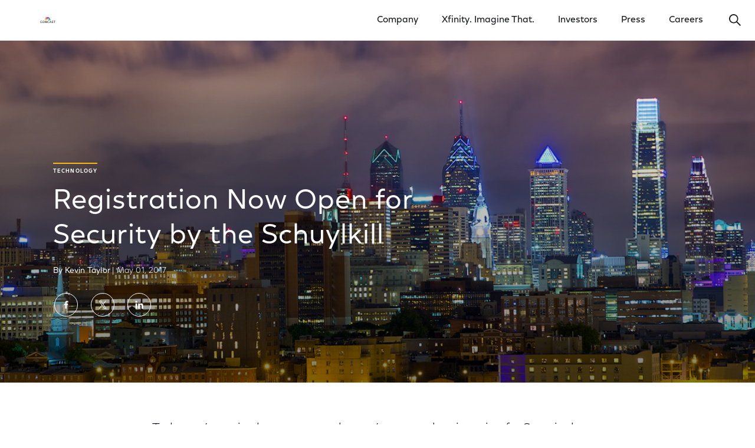

--- FILE ---
content_type: text/html; charset=utf-8
request_url: https://corporate.comcast.com/stories/registration-now-open-for-security-by-the-schuylkill
body_size: 23885
content:
<!DOCTYPE html>
<html class="no-js" lang="en">
  <head>
    <meta charset="utf-8">
    <meta http-equiv="x-ua-compatible" content="IE=edge">
    <meta name="viewport" content="width=device-width, initial-scale=1">
    <title>Registration Now Open for Security by the Schuylkill</title>
    <meta name="description" content="Today we’re excited to announce that we’ve opened registration for Security by the Schuylkill, our one-day conference for technology professionals focusing on cloud security." />
    <meta name="robots" content="" />

    
<link 
href="https://corporate.comcast.com/stories/registration-now-open-for-security-by-the-schuylkill"  rel="canonical" 
      />
    


<meta name="twitter:card" content="summary_large_image" />
	<meta name="twitter:site" content="@comcast" />
	<meta name="twitter:creator" content="@comcast" />
	<meta name="twitter:title" content="Registration Now Open for Security by the Schuylkill" />
	<meta name="twitter:description" content="Today we’re excited to announce that we’ve opened registration for Security by the Schuylkill, our one-day conference for technology professionals focusing on cloud security." />
	
<meta name="twitter:image" content="https://corporate.comcast.com/media/img/1000w/2019/09/corporate_open-registration-security-conference-hero.png" />
	

<meta name="twitter:image:alt" content="The Philadelphia skyline at night." />
	
<meta property="fb:app_id" content="348900995249792"/>
	<meta property="og:url" content="https://corporate.comcast.com/stories/registration-now-open-for-security-by-the-schuylkill" />
	<meta property="og:title" content="Registration Now Open for Security by the Schuylkill" />
	<meta property="og:type" content="website" />
	<meta property="og:description" content="Today we’re excited to announce that we’ve opened registration for Security by the Schuylkill, our one-day conference for technology professionals focusing on cloud security." />
	<meta property="og:image" content="https://corporate.comcast.com/media/img/1000w/2019/09/corporate_open-registration-security-conference-hero.png">
	<meta property="article:published_time" content="2017-05-01T20:35:00+00:00" />
	<meta property="article:modified_time" content="2023-12-27T19:09:02+00:00" />
	<meta property="article:expiration_time" content="9999-12-32T23:59:59+00:00" />
	

<meta property="article:author" content="Kevin Taylor" />
		

<meta property="article:tag" content="" />

<link rel="icon" type="image/png" href="/resources/corporate/assets/img/favicon.png" />

    
    <link rel="stylesheet" type="text/css" href="/resources/corporate/assets/styles/corporate.css" />


<link rel="stylesheet" type="text/css" href="/resources/corporate-v3/assets/ui/main.css" />


 


<!-- Google Tag Manager -->

<script>
// akam-sw.js install script version 1.3.6
"serviceWorker"in navigator&&"find"in[]&&function(){var e=new Promise(function(e){"complete"===document.readyState||!1?e():(window.addEventListener("load",function(){e()}),setTimeout(function(){"complete"!==document.readyState&&e()},1e4))}),n=window.akamServiceWorkerInvoked,r="1.3.6";if(n)aka3pmLog("akam-setup already invoked");else{window.akamServiceWorkerInvoked=!0,window.aka3pmLog=function(){window.akamServiceWorkerDebug&&console.log.apply(console,arguments)};function o(e){(window.BOOMR_mq=window.BOOMR_mq||[]).push(["addVar",{"sm.sw.s":e,"sm.sw.v":r}])}var i="/akam-sw.js",a=new Map;navigator.serviceWorker.addEventListener("message",function(e){var n,r,o=e.data;if(o.isAka3pm)if(o.command){var i=(n=o.command,(r=a.get(n))&&r.length>0?r.shift():null);i&&i(e.data.response)}else if(o.commandToClient)switch(o.commandToClient){case"enableDebug":window.akamServiceWorkerDebug||(window.akamServiceWorkerDebug=!0,aka3pmLog("Setup script debug enabled via service worker message"),v());break;case"boomerangMQ":o.payload&&(window.BOOMR_mq=window.BOOMR_mq||[]).push(o.payload)}aka3pmLog("akam-sw message: "+JSON.stringify(e.data))});var t=function(e){return new Promise(function(n){var r,o;r=e.command,o=n,a.has(r)||a.set(r,[]),a.get(r).push(o),navigator.serviceWorker.controller&&(e.isAka3pm=!0,navigator.serviceWorker.controller.postMessage(e))})},c=function(e){return t({command:"navTiming",navTiming:e})},s=null,m={},d=function(){var e=i;return s&&(e+="?othersw="+encodeURIComponent(s)),function(e,n){return new Promise(function(r,i){aka3pmLog("Registering service worker with URL: "+e),navigator.serviceWorker.register(e,n).then(function(e){aka3pmLog("ServiceWorker registration successful with scope: ",e.scope),r(e),o(1)}).catch(function(e){aka3pmLog("ServiceWorker registration failed: ",e),o(0),i(e)})})}(e,m)},g=navigator.serviceWorker.__proto__.register;if(navigator.serviceWorker.__proto__.register=function(n,r){return n.includes(i)?g.call(this,n,r):(aka3pmLog("Overriding registration of service worker for: "+n),s=new URL(n,window.location.href),m=r,navigator.serviceWorker.controller?new Promise(function(n,r){var o=navigator.serviceWorker.controller.scriptURL;if(o.includes(i)){var a=encodeURIComponent(s);o.includes(a)?(aka3pmLog("Cancelling registration as we already integrate other SW: "+s),navigator.serviceWorker.getRegistration().then(function(e){n(e)})):e.then(function(){aka3pmLog("Unregistering existing 3pm service worker"),navigator.serviceWorker.getRegistration().then(function(e){e.unregister().then(function(){return d()}).then(function(e){n(e)}).catch(function(e){r(e)})})})}else aka3pmLog("Cancelling registration as we already have akam-sw.js installed"),navigator.serviceWorker.getRegistration().then(function(e){n(e)})}):g.call(this,n,r))},navigator.serviceWorker.controller){var u=navigator.serviceWorker.controller.scriptURL;u.includes("/akam-sw.js")||u.includes("/akam-sw-preprod.js")||u.includes("/threepm-sw.js")||(aka3pmLog("Detected existing service worker. Removing and re-adding inside akam-sw.js"),s=new URL(u,window.location.href),e.then(function(){navigator.serviceWorker.getRegistration().then(function(e){m={scope:e.scope},e.unregister(),d()})}))}else e.then(function(){window.akamServiceWorkerPreprod&&(i="/akam-sw-preprod.js"),d()});if(window.performance){var w=window.performance.timing,l=w.responseEnd-w.responseStart;c(l)}e.then(function(){t({command:"pageLoad"})});var k=!1;function v(){window.akamServiceWorkerDebug&&!k&&(k=!0,aka3pmLog("Initializing debug functions at window scope"),window.aka3pmInjectSwPolicy=function(e){return t({command:"updatePolicy",policy:e})},window.aka3pmDisableInjectedPolicy=function(){return t({command:"disableInjectedPolicy"})},window.aka3pmDeleteInjectedPolicy=function(){return t({command:"deleteInjectedPolicy"})},window.aka3pmGetStateAsync=function(){return t({command:"getState"})},window.aka3pmDumpState=function(){aka3pmGetStateAsync().then(function(e){aka3pmLog(JSON.stringify(e,null,"\t"))})},window.aka3pmInjectTiming=function(e){return c(e)},window.aka3pmUpdatePolicyFromNetwork=function(){return t({command:"pullPolicyFromNetwork"})})}v()}}();</script>
<script type="text/javascript">
    var type = 'Google Tag Manager'
    var gtmID = '';
    if(type === 'Google Tag Manager') {
        gtmID = 'GTM-5CLZXD';
    }   
</script>

<script>(function(w, d, s, l, i) {
 w[l] = w[l] || [];
 w[l].push({
  'gtm.start': new Date().getTime(),
  event: 'gtm.js'
 });
 w[l].push({
  event: 'dataLayer-initialized'
 });
 var f = d.getElementsByTagName(s)[0],
  j = d.createElement(s),
  dl = l != 'dataLayer' ? '&l=' + l : '';
 j.async = true;
 j.src = '//www.googletagmanager.com/gtm.js?id=' + i + dl;
 f.parentNode.insertBefore(j, f);
})(window, document, 'script', 'dataLayer', gtmID);
</script>

<!-- End Google Tag Manager -->

<!-- Global Site Tag (gtag.js) - Google Marketing Platform -->

<script async src="https://www.googletagmanager.com/gtag/js?id=DC-9530712"></script>

<script>
  window.dataLayer = window.dataLayer || [];
  function gtag(){dataLayer.push(arguments);}
  gtag('js', new Date());
  gtag('config', 'DC-9530712');
</script>

<!-- End Global Site Tag (gtag.js) -->













<link rel="stylesheet" href="/assets/css/byeThirdChild.css">
	


<script src="/assets/js/JMTjrOpenPrivacyModal.js"></script>
	




<link rel="stylesheet" href="/assets/css/JMTjrYourPrivacyChoices.css">
	



<!-- Schema -->


<script type="application/ld+json">
{"@context":"https://schema.org","@type":"Organization",
"@id":"https://corporate.comcast.com/#org",
"name":"Comcast Corporation",
"url":"https://corporate.comcast.com",
"logo":"https://corporate.comcast.com/media/img/original/2024/03/corporate_NewComcastLogo_16x9.png",
"sameAs":["https://en.wikipedia.org/wiki/Comcast","https://www.linkedin.com/company/comcast","https://www.wikidata.org/wiki/Q1113804"]
}
</script>


<!-- End Schema -->
<link rel="stylesheet" href="https://use.typekit.net/dwv3mev.css">
    
    <!-- OptanonConsentNoticeStart -->
    
<script type="text/javascript" src="https://cdn.cookielaw.org/consent/018fe87c-95fc-7281-a391-03bbe8f6b255/OtAutoBlock.js" ></script>
      <script src="https://cdn.cookielaw.org/scripttemplates/otSDKStub.js" data-document-language="true" type="text/javascript" charset="UTF-8" data-domain-script="018fe87c-95fc-7281-a391-03bbe8f6b255" ></script>
    

<!-- OptanonConsentNoticeEnd -->
  
                              <script>!function(a){var e="https://s.go-mpulse.net/boomerang/",t="addEventListener";if("False"=="True")a.BOOMR_config=a.BOOMR_config||{},a.BOOMR_config.PageParams=a.BOOMR_config.PageParams||{},a.BOOMR_config.PageParams.pci=!0,e="https://s2.go-mpulse.net/boomerang/";if(window.BOOMR_API_key="G3RUN-N2ZRZ-RHB3N-EHEMT-TDJUJ",function(){function n(e){a.BOOMR_onload=e&&e.timeStamp||(new Date).getTime()}if(!a.BOOMR||!a.BOOMR.version&&!a.BOOMR.snippetExecuted){a.BOOMR=a.BOOMR||{},a.BOOMR.snippetExecuted=!0;var i,_,o,r=document.createElement("iframe");if(a[t])a[t]("load",n,!1);else if(a.attachEvent)a.attachEvent("onload",n);r.src="javascript:void(0)",r.title="",r.role="presentation",(r.frameElement||r).style.cssText="width:0;height:0;border:0;display:none;",o=document.getElementsByTagName("script")[0],o.parentNode.insertBefore(r,o);try{_=r.contentWindow.document}catch(O){i=document.domain,r.src="javascript:var d=document.open();d.domain='"+i+"';void(0);",_=r.contentWindow.document}_.open()._l=function(){var a=this.createElement("script");if(i)this.domain=i;a.id="boomr-if-as",a.src=e+"G3RUN-N2ZRZ-RHB3N-EHEMT-TDJUJ",BOOMR_lstart=(new Date).getTime(),this.body.appendChild(a)},_.write("<bo"+'dy onload="document._l();">'),_.close()}}(),"".length>0)if(a&&"performance"in a&&a.performance&&"function"==typeof a.performance.setResourceTimingBufferSize)a.performance.setResourceTimingBufferSize();!function(){if(BOOMR=a.BOOMR||{},BOOMR.plugins=BOOMR.plugins||{},!BOOMR.plugins.AK){var e=""=="true"?1:0,t="",n="cj3j4aqxhusoa2lrmdjq-f-0d55eea4c-clientnsv4-s.akamaihd.net",i="false"=="true"?2:1,_={"ak.v":"39","ak.cp":"958641","ak.ai":parseInt("425345",10),"ak.ol":"0","ak.cr":8,"ak.ipv":4,"ak.proto":"h2","ak.rid":"6ed4b081","ak.r":45721,"ak.a2":e,"ak.m":"dscx","ak.n":"essl","ak.bpcip":"18.118.158.0","ak.cport":60336,"ak.gh":"23.33.25.14","ak.quicv":"","ak.tlsv":"tls1.3","ak.0rtt":"","ak.0rtt.ed":"","ak.csrc":"-","ak.acc":"","ak.t":"1769038035","ak.ak":"hOBiQwZUYzCg5VSAfCLimQ==[base64]/L2kIVHRRTHk6wuIwaQeP/xY20q4cfIw62WmL8UuC45raxEys2ZX2g+ALucBd99B1gRz5pF0ra4I0lSSGpvQiu9RGAUIvdON9sF0volF1xDrfWSso91wTCKeuHh+17oYAQbeP4Pxm8II2bDjIcLo2Thc4vV2YSc5VQ73zxWWJXpAW8ao=","ak.pv":"43","ak.dpoabenc":"","ak.tf":i};if(""!==t)_["ak.ruds"]=t;var o={i:!1,av:function(e){var t="http.initiator";if(e&&(!e[t]||"spa_hard"===e[t]))_["ak.feo"]=void 0!==a.aFeoApplied?1:0,BOOMR.addVar(_)},rv:function(){var a=["ak.bpcip","ak.cport","ak.cr","ak.csrc","ak.gh","ak.ipv","ak.m","ak.n","ak.ol","ak.proto","ak.quicv","ak.tlsv","ak.0rtt","ak.0rtt.ed","ak.r","ak.acc","ak.t","ak.tf"];BOOMR.removeVar(a)}};BOOMR.plugins.AK={akVars:_,akDNSPreFetchDomain:n,init:function(){if(!o.i){var a=BOOMR.subscribe;a("before_beacon",o.av,null,null),a("onbeacon",o.rv,null,null),o.i=!0}return this},is_complete:function(){return!0}}}}()}(window);</script></head>

  <body class="cc-page-wrapper cc-page-wrapper--rebrand">
     


<!-- Google Tag Manager (noscript) -->
<noscript><iframe src="https://www.googletagmanager.com/ns.html?id=GTM-5CLZXD"
height="0" width="0" style="display:none;visibility:hidden"></iframe></noscript>
<!-- End Google Tag Manager (noscript) -->






<div data-react-component="GlobalHeader" class="cc-global-header">
  <script data-react-props="GlobalHeader" type="text/json">
    {
      "config": {
        "isStatic": false,
        "skipContent": {
          "data": [
            {
              "label": "Skip to Main Content",
              "url": "#main-anchor"
            },
            {
              "label": "Motion Settings",
              "url": "/motion-settings"
            }
          ]
        },
        "mainNav": {
          "autocompleteUrlEndpoint": "/cf-search/suggestions?",
          "transparent": false,
          "mainNavigation": {"isParentClickable":true,"navList":[{"label":"Company","url":"/company","target":"_self","isClickable":true,"isParent":true,"navList":[{"label":"Overview","url":"/company","target":"_self","isClickable":true},{"label":"Impact","url":"/company/impact","target":"_self","isClickable":true},{"label":"People","url":"/company/people","target":"_self","isClickable":true},{"label":"History","url":"/company/history","target":"_self","isClickable":true}]},{"label":"Xfinity. Imagine That.","url":"/imagine-that","target":"_self","isClickable":true},{"label":"Investors","url":"https://www.cmcsa.com/investors","target":"_self","isClickable":true,"isParent":true,"navList":[{"label":"Financials","url":"https://www.cmcsa.com/financials","target":"_self","isClickable":true},{"label":"Events & Presentations","url":"https://www.cmcsa.com/events-and-presentations","target":"_self","isClickable":true},{"label":"Investor News","url":"https://www.cmcsa.com/investor-news","target":"_self","isClickable":true},{"label":"Corporate Governance","url":"https://www.cmcsa.com/corporate-governance","target":"_self","isClickable":true},{"label":"Corporate Responsibility Reporting","url":"https://www.cmcsa.com/esg-reporting","target":"_self","isClickable":true},{"label":"Stock Performance","url":"https://www.cmcsa.com/stock-performance","target":"_self","isClickable":true},{"label":"Shareholder Services","url":"https://www.cmcsa.com/shareholder-services","target":"_self","isClickable":true}]},{"label":"Press","url":"/press","target":"_self","isClickable":true,"isParent":true,"navList":[{"label":"Latest News","url":"/press/latest","target":"_self","isClickable":true},{"label":"Photos & Videos","url":"/press/photos","target":"_self","isClickable":true},{"label":"Public Policy","url":"/press/public-policy","target":"_self","isClickable":true},{"label":"Company Timeline","url":"/press/timeline","target":"_self","isClickable":true}]},{"label":"Careers","url":"/careers","target":"_self","isClickable":true}],"features":{}},
          "footerNavigation": {"isParentClickable":true,"navList":[{"label":"Terms","url":"https://corporate.comcast.com/notices/terms","target":"_self","isClickable":true},{"label":"Privacy","url":"https://corporate.comcast.com/notices/privacy","target":"_self","isClickable":true},{"label":"CA Notice","url":"https://corporate.comcast.com/notices/privacy#california","target":"_self","isClickable":true},{"label":"Your Privacy Choices","url":"#open-privacy-modal","target":"_self","isClickable":true},{"label":"Motion Settings","url":"https://corporate.comcast.com/motion-settings","target":"_self","isClickable":true}],"features":{}},
          "subFooterNavigation": {"isParentClickable":true,"navList":[{"label":"Xfinity.com","url":"http://www.xfinity.com/","target":"_self","isClickable":true},{"label":"Site Map","url":"/sitemap","target":"_self","isClickable":true},{"label":"Comcast Business","url":"http://business.comcast.com/","target":"_self","isClickable":true},{"label":"Internet & Wifi","url":"https://www.xfinity.com/learn/internet-service","target":"_self","isClickable":true},{"label":"TV & Streaming","url":"https://www.xfinity.com/learn/digital-cable-tv","target":"_self","isClickable":true},{"label":"Values & Integrity","url":"https://corporate.comcast.com/company/impact/values-integrity","target":"_self","isClickable":true},{"label":"Xfinity Mobile","url":"https://www.xfinity.com/mobile","target":"_self","isClickable":true},{"label":"Xfinity Customer Support","url":"https://www.xfinity.com/support","target":"_self","isClickable":true}],"features":{}}
}
      }
    }
  </script>
</div>

<div class="cc-main-wrapper main-wrapper">
      
      <main id="main-anchor">
        

<div class="header__wrapper">
  
<section class="header header--medium   header--article header--image-background">
    <div class="header__background">
    


<picture class="image image--with-overlay  j82w8alh">
	<source srcset="/media/img/original/2019/09/corporate_open-registration-security-conference-hero.png" media="(min-width: 1028px)" class="image__pos">
	

<source srcset="/media/img/1000w/2019/09/corporate_open-registration-security-conference-hero.png" media="(min-width: 764px)" class="image__pos">
    

<img class="image__img" srcset="/media/img/1000w/2019/09/corporate_open-registration-security-conference-hero.png" alt="The Philadelphia skyline at night." />
</picture>






</div>
    
    <div class="header__content">

        

<div class="header__tag">
            









<div class="tag tag--overline tag--yellow">
          	Technology
</div>
        










</div>
        


<h1 class="header__title ">Registration Now Open for Security by the Schuylkill </h1> 
        

<div class="header__details">
<span class="header__text">
          
By Kevin Taylor

</span>
        
<span class="header__dateline">
            |  
            May 01, 2017 
</span>
      </div>
      
      


<div class="o-socials header__social">
	<ul class="o-socials__links">
		<li class="o-socials__link"><a href="https://www.facebook.com/sharer.php?u=https%3A%2F%2Fcorporate.comcast.com%2Fstories%2Fregistration-now-open-for-security-by-the-schuylkill" target="_blank" class="o-socials__button o-socials__facebook" title="Share on Facebook"><span class="o-socials__symbol"><svg role="img" class="e-icon e-icon--facebook">
  <use xmlns:xlink="http://www.w3.org/1999/xlink" xlink:href="#icon-facebook"></use>
</svg>
</span><span class="o-socials__button-text">Share on Facebook</span></a></li>
		<li class="o-socials__link"><a href="https://twitter.com/intent/tweet?url=https%3A%2F%2Fcorporate.comcast.com%2Fstories%2Fregistration-now-open-for-security-by-the-schuylkill&text=Registration Now Open for Security by the Schuylkill&hashtags=" target="_blank" class="o-socials__button o-socials__twitter" title="Share on Twitter"><span class="o-socials__symbol"><svg role="img" class="e-icon e-icon--twitter">
  <use xmlns:xlink="http://www.w3.org/1999/xlink" xlink:href="#icon-twitter"></use>
</svg>
</span><span class="o-socials__button-text">Share on Twitter</span></a></li>
		<li class="o-socials__link"><a href="https://www.linkedin.com/shareArticle?mini=true&url=https%3A%2F%2Fcorporate.comcast.com%2Fstories%2Fregistration-now-open-for-security-by-the-schuylkill&title=Registration Now Open for Security by the Schuylkill" target="_blank" class="o-socials__button o-socials__linkedin" title="Share on LinkedIn"><span class="o-socials__symbol"><svg role="img" class="e-icon e-icon--linkedin">
  <use xmlns:xlink="http://www.w3.org/1999/xlink" xlink:href="#icon-linkedin"></use>
</svg>
</span><span class="o-socials__button-text">Share on LinkedIn</span></a></li>
		
	</ul>
</div>





</div>

    <!-- if it's a playable video -->
    
</section>
  

<!-- Article Navigation goes here -->
  


<div class="navigation-article navigation-sub" aria-hidden="true" tabindex="-1">
    <div class="navigation-article__container">
        <div class="navigation-article__content">
            <div class="navigation-article__description">
                <div class="navigation-article__tag">
                










<div class="tag tag--underline tag--yellow">
          	Technology
</div>
        











</div>
                <div class="navigation-article__title">
                    Registration Now Open for Security by the Schuylkill
</div>
            </div>
            <div class="navigation-article__socials">
				<div class="o-socials header__social">
	<ul class="o-socials__links">
		<li class="o-socials__link"><a href="https://www.facebook.com/sharer.php?u=https%3A%2F%2Fcorporate.comcast.com%2Fstories%2Fregistration-now-open-for-security-by-the-schuylkill" target="_blank" class="o-socials__button o-socials__facebook" title="Share on Facebook"><span class="o-socials__symbol"><svg role="img" class="e-icon e-icon--facebook">
  <use xmlns:xlink="http://www.w3.org/1999/xlink" xlink:href="#icon-facebook"></use>
</svg>
</span><span class="o-socials__button-text">Share on Facebook</span></a></li>
		<li class="o-socials__link"><a href="https://twitter.com/intent/tweet?url=https%3A%2F%2Fcorporate.comcast.com%2Fstories%2Fregistration-now-open-for-security-by-the-schuylkill&text=Registration Now Open for Security by the Schuylkill&hashtags=" target="_blank" class="o-socials__button o-socials__twitter" title="Share on Twitter"><span class="o-socials__symbol"><svg role="img" class="e-icon e-icon--twitter">
  <use xmlns:xlink="http://www.w3.org/1999/xlink" xlink:href="#icon-twitter"></use>
</svg>
</span><span class="o-socials__button-text">Share on Twitter</span></a></li>
		<li class="o-socials__link"><a href="https://www.linkedin.com/shareArticle?mini=true&url=https%3A%2F%2Fcorporate.comcast.com%2Fstories%2Fregistration-now-open-for-security-by-the-schuylkill&title=Registration Now Open for Security by the Schuylkill" target="_blank" class="o-socials__button o-socials__linkedin" title="Share on LinkedIn"><span class="o-socials__symbol"><svg role="img" class="e-icon e-icon--linkedin">
  <use xmlns:xlink="http://www.w3.org/1999/xlink" xlink:href="#icon-linkedin"></use>
</svg>
</span><span class="o-socials__button-text">Share on LinkedIn</span></a></li>
		
	</ul>
</div>

</div>
        </div>
    </div>
</div>





</div>


<section class="bodycopy bodycopy--noccontainer">


<div class="bodycopy__wrapper">
    <div class="bodycopy__content bodycopy__content--nested">
    
<section  aria-label="Content">
	<div  class=" post-content" style="">
		<p>Today we’re excited to announce that we’ve opened registration for Security by the Schuylkill, our one-day conference for technology professionals focusing on cloud security.</p> 

<p>If you’re a cybersecurity professional or technologist working on cloud security, and will be in Philadelphia on June 6, we hope you’ll join us for a day packed with insightful tech talks given in a collaborative, collegial environment. Registration is $25 and includes lunch. </p> 

<p>We’ve wrapped up our call for presentations, and will be posting a schedule in the coming days. </p>

<p>Security by the Schuylkill is the second in our series of one-day technical conferences that kicked off with&nbsp;Scala by the Schuylkill earlier this year. That event filled up quickly, so register now to confirm your spot. </p> 

</div>
</section>

</div>
  </div>
</section>




<!-- Quick-link-image -->

	<div class="
		card-row
		card-row--card-link
		card-row-4
card-row-4--card-link
		card-row--scrollable
">
		


<h3 class="title title--red">
		More From Comcast
</h3>





<div class="
			card-row__content
			card-row--card-link__content
			card-row-4__content
			card-row--scrollable__content
">
			<div class="
				card-row__container
				card-row--card-link__container
				card-row--scrollable__container
">
		
 
				
<div class="
						card-row__item
						card-row-4__item
						card-row--card-link__item
						card-row--scrollable__item
">
					


	<a class="card card--link" href="/redirects/our-company-rdr">
		
<picture class="image  6441a5f086817e07918d17fc">
	<source srcset="/media/img/original/2024/04/corporate_Discover-Now-1x1-Logo-2024-v8.jpg" media="(min-width: 1028px)" class="image__pos">
	

<source srcset="/media/img/1000w/2024/04/corporate_Discover-Now-1x1-Logo-2024-v8.jpg" media="(min-width: 764px)" class="image__pos">
    

<img class="image__img" srcset="/media/img/1000w/2024/04/corporate_Discover-Now-1x1-Logo-2024-v8.jpg" alt="The Comcast logo." />
</picture>



 
						
			<div class="card--link__content">
				<h3 class="card--link__title">
					Our Company
</h3>
				


<div class="cta-wrapper">
    <span class="e-cta-with-arrow" href="/redirects/our-company-rdr">
      <span class="e-cta-with-arrow__text">
        See More
</span>
    </span>
  </div>
 
				
</div>
	</a>
</div>
				
<div class="
						card-row__item
						card-row-4__item
						card-row--card-link__item
						card-row--scrollable__item
">
					


	<a class="card card--link" href="/company/connectivity-platforms">
		
<picture class="image  641347d9c0fc813268756471">
	<source srcset="/media/img/original/2023/04/corporate_CP-1x1-v2.jpg" media="(min-width: 1028px)" class="image__pos">
	

<source srcset="/media/img/1000w/2023/04/corporate_CP-1x1-v2.jpg" media="(min-width: 764px)" class="image__pos">
    

<img class="image__img" srcset="/media/img/1000w/2023/04/corporate_CP-1x1-v2.jpg" alt="A group of Xfinity products." />
</picture>



 
						
			<div class="card--link__content">
				<h3 class="card--link__title">
					Connectivity & Platforms
</h3>
				


<div class="cta-wrapper">
    <span class="e-cta-with-arrow" href="/company/connectivity-platforms">
      <span class="e-cta-with-arrow__text">
        See More
</span>
    </span>
  </div>
 
				
</div>
	</a>
</div>
				
<div class="
						card-row__item
						card-row-4__item
						card-row--card-link__item
						card-row--scrollable__item
">
					


	<a class="card card--link" href="/company/content-experiences">
		
<picture class="image  6413481128d41a3279521b42">
	<source srcset="/media/img/original/2023/04/corporate_CE-1x1-v3.jpg" media="(min-width: 1028px)" class="image__pos">
	

<source srcset="/media/img/1000w/2023/04/corporate_CE-1x1-v3.jpg" media="(min-width: 764px)" class="image__pos">
    

<img class="image__img" srcset="/media/img/1000w/2023/04/corporate_CE-1x1-v3.jpg" alt="Universal Studios patrons riding the Velocicoaster." />
</picture>



 
						
			<div class="card--link__content">
				<h3 class="card--link__title">
					Content & Experiences
</h3>
				


<div class="cta-wrapper">
    <span class="e-cta-with-arrow" href="/company/content-experiences">
      <span class="e-cta-with-arrow__text">
        See More
</span>
    </span>
  </div>
 
				
</div>
	</a>
</div>
				
<div class="
						card-row__item
						card-row-4__item
						card-row--card-link__item
						card-row--scrollable__item
">
					


	<a class="card card--link" href="/redirects/investor-relations-square">
		
<picture class="image  5a945b99cb6b89448bc5ef34">
	<source srcset="/media/img/original/2023/04/corporate_Discover-Now-Press-Room-6.jpg" media="(min-width: 1028px)" class="image__pos">
	

<source srcset="/media/img/1000w/2023/04/corporate_Discover-Now-Press-Room-6.jpg" media="(min-width: 764px)" class="image__pos">
    

<img class="image__img" srcset="/media/img/1000w/2023/04/corporate_Discover-Now-Press-Room-6.jpg" alt="A person working in an office." />
</picture>



 
						
			<div class="card--link__content">
				<h3 class="card--link__title">
					Press Room
</h3>
				


<div class="cta-wrapper">
    <span class="e-cta-with-arrow" href="/redirects/investor-relations-square">
      <span class="e-cta-with-arrow__text">
        See More
</span>
    </span>
  </div>
 
				
</div>
	</a>
</div>
				


</div>
		</div>
		
</div>





</main>
    </div>

    <div data-react-component="GlobalFooter">
  <script data-react-props="GlobalFooter" type="text/json">
    {
      "config": {
        "footerNavigation": {"isParentClickable":true,"navList":[{"label":"Terms","url":"https://corporate.comcast.com/notices/terms","target":"_self","isClickable":true},{"label":"Privacy","url":"https://corporate.comcast.com/notices/privacy","target":"_self","isClickable":true},{"label":"CA Notice","url":"https://corporate.comcast.com/notices/privacy#california","target":"_self","isClickable":true},{"label":"Your Privacy Choices","url":"#open-privacy-modal","target":"_self","isClickable":true},{"label":"Motion Settings","url":"https://corporate.comcast.com/motion-settings","target":"_self","isClickable":true}],"features":{}},
        "subFooterNavigation": {"isParentClickable":true,"navList":[{"label":"Xfinity.com","url":"http://www.xfinity.com/","target":"_self","isClickable":true},{"label":"Site Map","url":"/sitemap","target":"_self","isClickable":true},{"label":"Comcast Business","url":"http://business.comcast.com/","target":"_self","isClickable":true},{"label":"Internet & Wifi","url":"https://www.xfinity.com/learn/internet-service","target":"_self","isClickable":true},{"label":"TV & Streaming","url":"https://www.xfinity.com/learn/digital-cable-tv","target":"_self","isClickable":true},{"label":"Values & Integrity","url":"https://corporate.comcast.com/company/impact/values-integrity","target":"_self","isClickable":true},{"label":"Xfinity Mobile","url":"https://www.xfinity.com/mobile","target":"_self","isClickable":true},{"label":"Xfinity Customer Support","url":"https://www.xfinity.com/support","target":"_self","isClickable":true}],"features":{}}
}
    }
  </script>
</div>


<!-- OneTrust Cookies Settings button start -->
      <div class="ot-sdk-btn"><button id="ot-sdk-btn" class="ot-sdk-show-settings">Cookie Settings</button></div>
      <!-- OneTrust Cookies Settings button end -->
    


    

<div data-react-component="HoverBox"></div>


<div data-component="react-portal"></div>


<svg aria-hidden="true" focusable="false" width="0" height="0" style="position:absolute"><symbol viewBox="0 0 15 19" id="icon-accessibility" xmlns="http://www.w3.org/2000/svg"><path d="M7.553 3.803a1.902 1.902 0 1 1 0-3.803 1.902 1.902 0 0 1 0 3.803zm-.052 7.653c-.1 0-.167.056-.225.227l-1.608 5.943c-.27.595-.681.84-1.176.659-.482-.177-.666-.605-.552-1.19.87-4.384 1.32-6.787 1.327-7.066.008-.3.008-1.346 0-3.134 0-.117-.036-.19-.115-.245-.106-.075-.305-.13-.59-.155L.83 6.207C.302 6.129 0 5.827 0 5.349s.302-.78.82-.857l13.34-.002c.538.079.84.38.84.859 0 .478-.302.78-.82.856l-3.74.29c-.287.024-.486.08-.592.155-.08.055-.115.128-.115.246a170.008 170.008 0 0 0 0 3.133c.008.28.458 2.682 1.327 7.067.114.584-.07 1.012-.552 1.189-.495.182-.905-.064-1.167-.639l-1.617-5.963c-.058-.17-.124-.227-.223-.227z" fill="currentColor"/></symbol><symbol viewBox="0 0 13 17" id="icon-accessibility-alt" xmlns="http://www.w3.org/2000/svg"><path d="M6.5 9.964h-.05c-.188 0-.327.115-.416.343l-.084.327-.004.03h-.003L4.544 16.15a.533.533 0 0 1-.625.408c-.274-.062-.45-.347-.398-.641l1.034-5.736c.156-2.913.182-4.457.08-4.633-.105-.183-.29-.31-.554-.377l.091-.012-3.67-.274C.22 4.864 0 4.612 0 4.31c0-.297.226-.539.504-.539h11.992c.278 0 .504.242.504.539 0 .303-.22.555-.503.576l-3.67.274.092.012c-.264.068-.449.194-.555.377-.101.176-.075 1.72.08 4.633l1.035 5.736c.053.294-.124.579-.398.64-.276.064-.55-.115-.625-.407l-1.399-5.485h-.003a2.433 2.433 0 0 0-.004-.031l-.084-.327c-.09-.228-.228-.342-.416-.342l-.05-.001zm0-6.84c-.807 0-1.461-.7-1.461-1.562C5.039.699 5.693 0 6.5 0s1.461.7 1.461 1.562c0 .863-.654 1.562-1.461 1.562z" fill="currentColor" fill-rule="evenodd"/></symbol><symbol viewBox="0 0 26 19" id="icon-arrow-left" xmlns="http://www.w3.org/2000/svg"><path d="M9.104 1.344 8.378.656 0 9.5l8.378 8.844.726-.688L1.851 10h23.838V9H1.851z" fill="currentColor"/></symbol><symbol viewBox="0 0 29 20" id="icon-arrow-left-heavy" xmlns="http://www.w3.org/2000/svg"><path d="M10 19.5 1 10l9-9.5L11.5 2 5 9h23.5v2H5l6.5 7z" fill="currentColor"/></symbol><symbol viewBox="0 0 28 28" id="icon-arrow-right" xmlns="http://www.w3.org/2000/svg"><path d="m17.585 6.344.726-.688 8.378 8.844-8.378 8.844-.726-.688L24.838 15H1v-1h23.838z" fill="currentColor"/></symbol><symbol viewBox="0 0 31 17" id="icon-arrow-right-black" xmlns="http://www.w3.org/2000/svg"><path d="m22.396.472 7.779 7.778-7.779 7.778 7.779-7.778L22.396.472zM29.218 8 22.043.825l.707-.707 8.132 8.132-8.132 8.132-.707-.707L28.718 9H0V8h29.218z" fill="currentColor" fill-rule="evenodd"/></symbol><symbol viewBox="0 0 29 20" id="icon-arrow-right-heavy" xmlns="http://www.w3.org/2000/svg"><path d="m19.5.5 9 9.5-9 9.5L18 18l6.5-7H1V9h23.5L18 2z" fill="currentColor"/></symbol><symbol viewBox="0 0 53 28" id="icon-arrow-right-white" xmlns="http://www.w3.org/2000/svg"><path d="M47.283 12.812 36.326 1.854l.882-.882.883-.881 7 7 7 7L45.18 21l-6.91 6.91-.903-.905-.904-.904 10.913-10.913H0v-2.376z" fill="#FFF"/></symbol><symbol fill="none" viewBox="0 0 44 40" id="icon-audio-descriptions" xmlns="http://www.w3.org/2000/svg"><path d="M21.008 25.26V14.79h.384a56.602 56.602 0 0 1 2.053-.014c.693.027 1.277.096 1.751.206a4.217 4.217 0 0 1 1.437.629c.703.502 1.25 1.172 1.643 2.012.428.921.597 1.934.506 3.038a5.388 5.388 0 0 1-.684 2.258 4.879 4.879 0 0 1-1.506 1.684 4.403 4.403 0 0 1-2.107.78c-.484.036-1.2.05-2.149.04-.484-.008-.917-.022-1.3-.04l-.014-.041c-.018-.037-.023-.064-.014-.082Zm2.327-2.628c.748.027 1.364-.155 1.848-.548.492-.392.78-.935.862-1.628.064-.602-.014-1.131-.233-1.588a2.252 2.252 0 0 0-.999-1.04c-.447-.237-.962-.333-1.546-.287v4.968c0 .064.022.105.068.123Zm5.16 2.628a.57.57 0 0 0 .602-.165c.1-.1.223-.296.37-.588l.136-.274c.329-.584.584-1.2.767-1.847.21-.721.314-1.46.314-2.217.01-1.816-.56-3.513-1.71-5.092h-.397c-.01.073 0 .146.027.22.018.045.055.109.11.19l.04.083c.357.648.64 1.318.85 2.012.246.84.373 1.674.383 2.504 0 1.752-.498 3.477-1.492 5.174Zm1.984 0a.57.57 0 0 0 .602-.165c.1-.1.224-.296.37-.588l.137-.274a8.4 8.4 0 0 0 1.08-4.064c.01-1.816-.56-3.513-1.71-5.092h-.41a.377.377 0 0 0 .04.22c.019.045.05.109.096.19l.055.083c.356.648.639 1.318.849 2.012.246.84.37 1.674.37 2.504.008 1.752-.484 3.477-1.479 5.174Zm1.971 0a.58.58 0 0 0 .602-.165c.1-.1.224-.296.37-.588l.137-.274a8.4 8.4 0 0 0 1.08-4.064c.01-1.816-.56-3.513-1.71-5.092h-.41a.377.377 0 0 0 .04.22c.019.045.05.109.096.19l.055.083c.356.648.639 1.318.849 2.012.246.84.37 1.674.37 2.504.008 1.752-.485 3.477-1.479 5.174Zm-22.117.082h3.258l.89-1.369 3.079-.014v1.383h2.326V14.667h-2.805c-.12.191-1.278 2.025-3.477 5.502l-3.27 5.173Zm7.309-6.966v3.407l-1.944-.013 1.944-3.394Z" fill="#fff"/></symbol><symbol fill="none" viewBox="0 0 19 12" id="icon-bullet-list" xmlns="http://www.w3.org/2000/svg"><path d="M16.5 0H7.571v2.381H16.5V0ZM5.381 0H3v2.381h2.381V.001Zm0 5.167H3v2.38h2.381v-2.38ZM3 10.333h2.381v2.381H3v-2.38Zm4.571-5.166H16.5v2.38H7.571v-2.38Zm8.929 5.166H7.571v2.381H16.5v-2.38Z" fill="currentColor"/></symbol><symbol viewBox="0 0 17 16" id="icon-calendar-check" xmlns="http://www.w3.org/2000/svg"><path d="M1.691 1.573h2.261v-.66c0-.44.302-.734.679-.734.452 0 .753.293.753.733v.66h6.181v-.66c0-.44.302-.733.679-.733.452 0 .753.293.753.733v.66h2.261c.83 0 1.508.661 1.508 1.395v11.446c0 .734-.678 1.394-1.508 1.394H1.691c-.829 0-1.507-.66-1.507-1.394V2.967c0-.734.678-1.394 1.507-1.394zm13.643 3.081v9.172c0 .293-.302.587-.603.587H2.219c-.302 0-.603-.294-.603-.587V4.654h13.718zm-3.769 3.082-.829-.807-3.09 3.082-1.508-1.468-.829.807a66.46 66.46 0 0 1 2.337 2.201l3.92-3.815z" fill="currentColor" fill-rule="evenodd"/></symbol><symbol viewBox="0 0 27 26" id="icon-calendar-download" xmlns="http://www.w3.org/2000/svg"><path d="M2.545 2.583h3.668V1.502C6.213.78 6.702.3 7.313.3c.734 0 1.223.48 1.223 1.202v1.081H18.56V1.502c0-.721.49-1.202 1.1-1.202.734 0 1.223.48 1.223 1.202v1.081h3.668c1.345 0 2.445 1.082 2.445 2.283v18.746c0 1.201-1.1 2.283-2.445 2.283H2.545C1.2 25.895.1 24.813.1 23.612V4.866c0-1.201 1.1-2.283 2.445-2.283zm22.13 5.047v15.02c0 .481-.49.962-.979.962H3.401c-.489 0-.978-.48-.978-.961V7.63h22.251zm-10.818 7.713h2.636a.707.707 0 1 1 0 1.414h-2.636v2.636a.707.707 0 1 1-1.414 0v-2.636H9.807a.707.707 0 0 1 0-1.414h2.636v-2.636a.707.707 0 1 1 1.414 0v2.636z" fill="currentColor" fill-rule="evenodd"/></symbol><symbol viewBox="0 0 12 8" id="icon-chevron-down-heavy" xmlns="http://www.w3.org/2000/svg"><path d="M5.657 7.778 0 2.121 2.121 0l3.536 3.536L9.192 0l2.122 2.121z" fill="currentColor" fill-rule="evenodd"/></symbol><symbol viewBox="0 0 15 26" id="icon-chevron-left" xmlns="http://www.w3.org/2000/svg"><path fill="currentColor" d="M6.721 19.364.357 13l6.364-6.364L13.084.273l.813.812.813.812L3.626 12.982l11.102 11.102-.821.822-.822.822z"/></symbol><symbol viewBox="0 0 15 26" id="icon-chevron-right" xmlns="http://www.w3.org/2000/svg"><path fill="currentColor" d="M8.364 19.364 2 25.728l-.821-.822-.822-.822L11.46 12.982.375 1.897l.813-.812L2 .273l6.363 6.363L14.728 13z"/></symbol><symbol viewBox="0 0 12 8" id="icon-chevron-up-heavy" xmlns="http://www.w3.org/2000/svg"><path d="m5.657 0 5.657 5.657-2.122 2.121-3.535-3.535L2.12 7.778 0 5.657z" fill="currentColor" fill-rule="evenodd"/></symbol><symbol viewBox="0 0 14 14" id="icon-clock" xmlns="http://www.w3.org/2000/svg"><path d="M7 0a7 7 0 1 0 0 14A7 7 0 0 0 7 0zm0 2.414c.267 0 .483.216.483.483v3.907l2.421 2.414a.487.487 0 0 1 0 .686.487.487 0 0 1-.686 0L6.66 7.34A.478.478 0 0 1 6.517 7V2.897c0-.267.216-.483.483-.483z" fill="currentColor"/></symbol><symbol viewBox="0 0 13 12" id="icon-close" xmlns="http://www.w3.org/2000/svg"><path d="m7.48 6.23 4.762 4.764-.979.98L6.5 7.21l-4.763 4.763-.98-.979 4.764-4.763L.758 1.468l.979-.98L6.5 5.252 11.263.488l.98.98z" fill="currentColor" fill-rule="evenodd"/></symbol><symbol fill="none" viewBox="0 0 32 32" id="icon-close-heavy" xmlns="http://www.w3.org/2000/svg"><path fill-rule="evenodd" clip-rule="evenodd" d="m15.999 21.997-10 10L.002 26l9.994-10L0 5.999 5.998.002l10 9.994 10-9.997 5.996 5.998-9.994 10 10 10-5.998 5.996-10.003-9.997Z" fill="currentColor"/></symbol><symbol viewBox="0 0 1024 1024" id="icon-collapse" xmlns="http://www.w3.org/2000/svg"><path d="M548.352 548.352H768v-72.704H256v73.216h292.352z"/></symbol><symbol viewBox="0 0 1024 1024" id="icon-comcast-c" xmlns="http://www.w3.org/2000/svg"><path d="M532.992 713.728c1.779.058 3.871.091 5.971.091 61.344 0 116.092-28.241 151.951-72.432l.285-.363-51.2-51.2c-24.864 29.017-61.464 47.361-102.356 47.616h-.044c-64.436-.418-116.511-52.751-116.511-117.246 0-2.883.104-5.743.309-8.574l-.022.38a112.633 112.633 0 0 1-.166-6.229c0-62.909 49.763-114.196 112.072-116.645l.222-.007c40.231.373 76.048 18.956 99.654 47.893l.186.235 55.808-59.392c-36.031-40.959-88.555-66.669-147.085-66.669-2.291 0-4.573.039-6.845.118l.33-.009c-.915-.015-1.994-.024-3.075-.024-110.28 0-199.68 89.4-199.68 199.68l.003 1.104v-.057a192.04 192.04 0 0 0-.043 4.113c0 109.149 88.483 197.632 197.632 197.632.915 0 1.829-.006 2.741-.019l-.138.001z"/></symbol><symbol viewBox="0 0 90 5" id="icon-dash" xmlns="http://www.w3.org/2000/svg"><path d="M90 5V0H0v5z" fill="currentColor" fill-rule="evenodd"/></symbol><symbol viewBox="0 0 22 28" id="icon-doc" xmlns="http://www.w3.org/2000/svg"><path d="M21 0a1 1 0 0 1 1 1v21a1 1 0 0 1-.22.625l-4 5A1 1 0 0 1 17 28H1a1 1 0 0 1-1-1V1a1 1 0 0 1 1-1Zm-1 2H2v24h13v-5a1 1 0 0 1 .883-.993L16 20h4V2Zm-.281 20H17v3.399L19.719 22ZM17 13a1 1 0 0 1 .117 1.993L17 15H5a1 1 0 0 1-.117-1.993L5 13h12Zm0-4a1 1 0 0 1 .117 1.993L17 11H5a1 1 0 0 1-.117-1.993L5 9h12Zm0-4a1 1 0 0 1 .117 1.993L17 7H5a1 1 0 0 1-.117-1.993L5 5h12Z" fill="currentColor"/></symbol><symbol viewBox="0 0 8 8" id="icon-dot" xmlns="http://www.w3.org/2000/svg"><circle fill="currentColor" cx="4" cy="4" r="4"/></symbol><symbol viewBox="0 0 22 27" id="icon-download" xmlns="http://www.w3.org/2000/svg"><path d="M21 24v2H1v-2h20ZM12 1v16.084l6.293-6.291 1.414 1.414L11 20.914l-8.707-8.707 1.414-1.414L10 17.084V1h2Z" fill="currentColor"/></symbol><symbol fill="none" viewBox="0 0 32 32" id="icon-ellipses-horizontal" xmlns="http://www.w3.org/2000/svg"><path fill-rule="evenodd" clip-rule="evenodd" d="M15.36 13h3.84v6.4h-6.4V13h2.56Zm-12.8 0H6.4v6.4H0V13h2.56Zm25.6 0H32v6.4h-6.4V13h2.56Z" fill="currentColor"/></symbol><symbol fill="none" viewBox="0 0 32 32" id="icon-ellipses-vertical" xmlns="http://www.w3.org/2000/svg"><path fill-rule="evenodd" clip-rule="evenodd" d="M13 16.64V12.8h6.4v6.4H13v-2.56Zm0 12.8V25.6h6.4V32H13v-2.56Zm0-25.6V0h6.4v6.4H13V3.84Z" fill="currentColor"/></symbol><symbol fill="none" viewBox="0 0 32 32" id="icon-envelope" xmlns="http://www.w3.org/2000/svg"><path d="M29.714 5H2.286A2.286 2.286 0 0 0 0 7.286V25.57a2.286 2.286 0 0 0 2.286 2.286h27.428A2.286 2.286 0 0 0 32 25.571V7.286A2.286 2.286 0 0 0 29.714 5ZM27.2 7.286 16 15.034 4.8 7.286h22.4ZM2.286 25.57V8.326l13.063 9.04a1.143 1.143 0 0 0 1.302 0l13.063-9.04V25.57H2.286Z" fill="currentColor"/></symbol><symbol viewBox="0 0 1024 1024" id="icon-expand" xmlns="http://www.w3.org/2000/svg"><path d="M548.352 475.648V256h-72.704v219.648H256v73.216h219.648V768h73.216V548.352H768v-72.704z"/></symbol><symbol viewBox="0 0 10 18" id="icon-facebook" xmlns="http://www.w3.org/2000/svg"><path d="m8.974 9.726.397-3.022h-3.05v-1.93c0-.874.248-1.47 1.527-1.47l1.63-.001V.6A22.17 22.17 0 0 0 7.102.48C4.75.48 3.14 1.89 3.14 4.477v2.228H.48v3.022h2.66v7.755h3.18V9.726h2.654z" fill="currentColor" fill-rule="evenodd"/></symbol><symbol viewBox="0 0 1024 1024" id="icon-facebook-circle" xmlns="http://www.w3.org/2000/svg"><path d="M512 1024C229.23 1024 0 794.77 0 512S229.23 0 512 0s512 229.23 512 512-229.23 512-512 512zm0-996.864c-267.342.583-483.84 217.44-483.84 484.863 0 267.783 217.081 484.864 484.864 484.864S997.888 779.782 997.888 512C997.305 244.092 779.99 27.136 512.001 27.136H512zM595.968 550.4l9.216-70.144h-69.12v-44.544c0-20.48 5.632-34.304 34.816-34.304h36.864v-62.464c-15.139-1.639-32.699-2.575-50.477-2.575-1.334 0-2.668.005-3.999.016l.205-.001a81.627 81.627 0 0 0-6.002-.213c-46.657 0-84.48 37.823-84.48 84.48 0 2.779.134 5.527.397 8.238l-.027-.344v51.2h-60.416v70.144h60.416v179.712h72.192v-179.2z"/></symbol><symbol fill="none" viewBox="0 0 32 32" id="icon-grid" xmlns="http://www.w3.org/2000/svg"><path d="M12.32 24.608h7.392V32H12.32v-7.392Zm-12.32 0h7.392V32H0v-7.392ZM0 0h7.392v7.392H0V0Zm0 12.32h7.392v7.392H0V12.32Zm12.32 0h7.392v7.392H12.32V12.32Zm12.288 0H32v7.392h-7.392V12.32Zm0-12.32H32v7.392h-7.392V0ZM12.32 0h7.392v7.392H12.32V0Zm12.288 24.608H32V32h-7.392v-7.392Z" fill="currentColor"/></symbol><symbol fill="none" viewBox="0 0 32 32" id="icon-hamburger" xmlns="http://www.w3.org/2000/svg"><path fill-rule="evenodd" clip-rule="evenodd" d="M32 12.308v7.384H0v-7.384h32ZM32 0v7.385H0V0h32Zm0 24.615V32H0v-7.385h32Z" fill="currentColor"/></symbol><symbol fill="none" viewBox="0 0 32 32" id="icon-image" xmlns="http://www.w3.org/2000/svg"><path d="M24.608 14.908c2.722 0 4.928-2.218 4.928-4.954C29.536 7.218 27.33 5 24.608 5S19.68 7.218 19.68 9.954v.065c0 2.7 2.177 4.89 4.864 4.89l.067-.001h-.003Zm.288 4.761-4.448 4.729-8.896-9.49L0 27.261h32l-7.104-7.592Z" fill="currentColor"/></symbol><symbol fill="none" viewBox="0 0 32 32" id="icon-infographic" xmlns="http://www.w3.org/2000/svg"><path d="M13.184 0v13.184H0C0 5.903 5.903 0 13.184 0Zm5.632 5.632C26.097 5.632 32 11.535 32 18.816S26.097 32 18.816 32 5.632 26.097 5.632 18.816h13.184V5.632Z" fill="currentColor"/></symbol><symbol viewBox="0 0 504 504" id="icon-instagram" xmlns="http://www.w3.org/2000/svg"><path d="M251.921.159c-68.418 0-76.997.29-103.867 1.516-26.814 1.223-45.127 5.482-61.151 11.71-16.566 6.437-30.615 15.051-44.621 29.056-14.005 14.006-22.619 28.055-29.056 44.621-6.228 16.024-10.487 34.337-11.71 61.151C.29 175.083 0 183.662 0 252.08c0 68.417.29 76.996 1.516 103.866 1.223 26.814 5.482 45.127 11.71 61.151 6.437 16.566 15.051 30.615 29.056 44.621 14.006 14.005 28.055 22.619 44.621 29.057 16.024 6.227 34.337 10.486 61.151 11.709 26.87 1.226 35.449 1.516 103.867 1.516 68.417 0 76.996-.29 103.866-1.516 26.814-1.223 45.127-5.482 61.151-11.709 16.566-6.438 30.615-15.052 44.621-29.057 14.005-14.006 22.619-28.055 29.057-44.621 6.227-16.024 10.486-34.337 11.709-61.151 1.226-26.87 1.516-35.449 1.516-103.866 0-68.418-.29-76.997-1.516-103.867-1.223-26.814-5.482-45.127-11.709-61.151-6.438-16.566-15.052-30.615-29.057-44.621-14.006-14.005-28.055-22.619-44.621-29.056-16.024-6.228-34.337-10.487-61.151-11.71C328.917.449 320.338.159 251.921.159zm0 45.391c67.265 0 75.233.257 101.797 1.469 24.562 1.12 37.901 5.224 46.778 8.674 11.759 4.57 20.151 10.029 28.966 18.845 8.816 8.815 14.275 17.207 18.845 28.966 3.45 8.877 7.554 22.216 8.674 46.778 1.212 26.564 1.469 34.532 1.469 101.798 0 67.265-.257 75.233-1.469 101.797-1.12 24.562-5.224 37.901-8.674 46.778-4.57 11.759-10.029 20.151-18.845 28.966-8.815 8.816-17.207 14.275-28.966 18.845-8.877 3.45-22.216 7.554-46.778 8.674-26.56 1.212-34.527 1.469-101.797 1.469-67.271 0-75.237-.257-101.798-1.469-24.562-1.12-37.901-5.224-46.778-8.674-11.759-4.57-20.151-10.029-28.966-18.845-8.815-8.815-14.275-17.207-18.845-28.966-3.45-8.877-7.554-22.216-8.674-46.778-1.212-26.564-1.469-34.532-1.469-101.797 0-67.266.257-75.234 1.469-101.798 1.12-24.562 5.224-37.901 8.674-46.778 4.57-11.759 10.029-20.151 18.845-28.966 8.815-8.816 17.207-14.275 28.966-18.845 8.877-3.45 22.216-7.554 46.778-8.674 26.564-1.212 34.532-1.469 101.798-1.469zm0 77.165c-71.447 0-129.365 57.918-129.365 129.365 0 71.446 57.918 129.364 129.365 129.364 71.446 0 129.364-57.918 129.364-129.364 0-71.447-57.918-129.365-129.364-129.365zm0 213.338c-46.378 0-83.974-37.596-83.974-83.973 0-46.378 37.596-83.974 83.974-83.974 46.377 0 83.973 37.596 83.973 83.974 0 46.377-37.596 83.973-83.973 83.973zm164.706-218.449c0 16.696-13.535 30.23-30.231 30.23-16.695 0-30.23-13.534-30.23-30.23 0-16.696 13.535-30.231 30.23-30.231 16.696 0 30.231 13.535 30.231 30.231" fill="currentColor" fill-rule="evenodd"/></symbol><symbol fill="none" viewBox="0 0 32 32" id="icon-link" xmlns="http://www.w3.org/2000/svg"><path fill-rule="evenodd" clip-rule="evenodd" d="M23.256 0A8.752 8.752 0 0 0 17.1 2.457l-.015.015-2.511 2.496a1.454 1.454 0 0 0 2.05 2.061l2.503-2.488a5.845 5.845 0 0 1 8.265 8.263l-4.37 4.37a5.843 5.843 0 0 1-8.814-.631 1.454 1.454 0 0 0-2.328 1.741 8.751 8.751 0 0 0 13.198.946l4.38-4.38.017-.017A8.752 8.752 0 0 0 23.256 0Zm-9.587 10.136a8.75 8.75 0 0 0-6.815 2.542l-4.38 4.379-.017.018A8.752 8.752 0 0 0 14.833 29.45l.018-.018 2.496-2.496a1.454 1.454 0 1 0-2.056-2.056l-2.487 2.487a5.845 5.845 0 0 1-8.264-8.265l4.37-4.37a5.845 5.845 0 0 1 8.814.631 1.454 1.454 0 1 0 2.328-1.74 8.753 8.753 0 0 0-6.383-3.488Z" fill="currentColor"/></symbol><symbol viewBox="0 0 15 15" id="icon-linkedin" xmlns="http://www.w3.org/2000/svg"><path d="M2.186.48a1.708 1.708 0 1 1-.004 3.416A1.708 1.708 0 0 1 2.186.48zM.712 14.67V5.192h2.946v9.478H.712zm4.793-9.478h2.821v1.296h.04c.392-.746 1.353-1.531 2.785-1.531 2.978 0 3.529 1.962 3.529 4.514v5.199h-2.941v-4.608c0-1.1-.022-2.514-1.53-2.514-1.531 0-1.765 1.197-1.765 2.433v4.689h-2.94V5.192z" fill="currentColor" fill-rule="evenodd"/></symbol><symbol viewBox="0 0 1024 1024" id="icon-linkedin-circle" xmlns="http://www.w3.org/2000/svg"><path d="M512 1024C229.23 1024 0 794.77 0 512S229.23 0 512 0s512 229.23 512 512-229.23 512-512 512zm0-996.864c-267.342.583-483.84 217.44-483.84 484.863 0 267.783 217.081 484.864 484.864 484.864S997.888 779.782 997.888 512C997.305 244.092 779.99 27.136 512.001 27.136H512zM379.904 319.488c24.318 0 44.032 19.714 44.032 44.032s-19.714 44.032-44.032 44.032c-24.318 0-44.032-19.714-44.032-44.032 0-24.318 19.714-44.032 44.032-44.032zm-37.888 365.568h75.776V440.832h-75.776zm123.392-244.224h72.704v33.28c14.125-23.793 39.685-39.491 68.913-39.491 1.153 0 2.301.024 3.443.073l-.163-.005c76.8 0 91.136 51.2 91.136 116.224v133.632h-74.752V566.273c0-28.16 0-64.512-39.424-64.512s-45.568 30.72-45.568 62.464v120.832h-76.288z"/></symbol><symbol fill="none" viewBox="0 0 32 32" id="icon-list" xmlns="http://www.w3.org/2000/svg"><path d="M0 6h25.584v3.208H0V6Zm0 8.007h32v3.208H0v-3.208Zm0 7.98h19.195v3.208H0v-3.209Z" fill="currentColor"/></symbol><symbol viewBox="0 0 13 19" id="icon-map-pin" xmlns="http://www.w3.org/2000/svg"><path d="M6.082 0A6.08 6.08 0 0 0 0 6.09c0 .773.226 1.755.487 2.436L6.09 19l5.602-10.474c.263-.68.487-1.662.487-2.436A6.093 6.093 0 0 0 6.082 0zm0 2.923A3.172 3.172 0 0 1 9.256 6.09a3.172 3.172 0 0 1-3.174 3.166A3.159 3.159 0 0 1 2.923 6.09a3.159 3.159 0 0 1 3.16-3.167z" fill="currentColor"/></symbol><symbol fill="none" viewBox="0 0 32 23" id="icon-menu" xmlns="http://www.w3.org/2000/svg"><path d="M0 0h32v2.47H0V0Zm0 9.85h32v2.472H0V9.85Zm0 9.852h32v2.47H0v-2.47Z" fill="currentColor"/></symbol><symbol viewBox="0 0 10 11" id="icon-micro-play" xmlns="http://www.w3.org/2000/svg"><path d="m0 0 10 5.5L0 11z" fill="currentColor" fill-rule="evenodd"/></symbol><symbol viewBox="0 0 16 16" id="icon-minus" xmlns="http://www.w3.org/2000/svg"><path d="M14 8V7H1v1z" fill="currentColor" fill-rule="evenodd" clip-rule="evenodd"/></symbol><symbol viewBox="0 0 13 3" id="icon-minus-heavy" xmlns="http://www.w3.org/2000/svg"><path d="M0 3V0h13v3z" fill="currentColor" fill-rule="evenodd"/></symbol><symbol style="isolation:isolate" viewBox="0 0 48 48" id="icon-pause-accessible" xmlns="http://www.w3.org/2000/svg"><path d="M2 24C2 11.858 11.858 2 24 2s22 9.858 22 22-9.858 22-22 22S2 36.142 2 24z" fill="#161616" fill-opacity=".45"/><path d="M1 24C1 11.306 11.306 1 24 1s23 10.306 23 23-10.306 23-23 23S1 36.694 1 24z" fill="none" vector-effect="non-scaling-stroke" stroke-width="2" stroke="#FFF" stroke-opacity=".297"/><path d="M26 17h5v15h-5zm-8 0h5v15h-5z" fill="#FFF"/></symbol><symbol viewBox="0 0 28 28" id="icon-pause-circle" xmlns="http://www.w3.org/2000/svg"><path d="M14 1C6.82 1 1 6.82 1 14s5.82 13 13 13 13-5.82 13-13S21.18 1 14 1ZM2 14C2 7.373 7.373 2 14 2s12 5.373 12 12c-.007 6.624-5.376 11.993-12 12-6.627 0-12-5.373-12-12Zm13-4h3v8h-3v-8Zm-5 0h3v8h-3v-8Z" fill="currentColor"/></symbol><symbol viewBox="0 0 10 11" id="icon-pause-heavy" xmlns="http://www.w3.org/2000/svg"><path d="M0 0h4v11H0V0zm6 0h4v11H6V0z" fill="currentColor" fill-rule="evenodd"/></symbol><symbol fill="none" viewBox="0 0 32 32" id="icon-pdf" xmlns="http://www.w3.org/2000/svg"><path d="M4.866 17.589c1.665 0 2.664-.403 3.367-1.134.648-.658 1.018-1.646 1.018-2.652 0-1.005-.37-1.993-1.018-2.651C7.512 10.402 6.531 10 4.866 10H0v12.8h2.498v-5.211h2.368Zm-2.368-2.195v-3.2h2.257c.851 0 1.277.201 1.573.512.277.293.425.677.425 1.097 0 .421-.148.787-.425 1.08-.296.31-.722.511-1.573.511H2.498ZM19.697 16.4c0 1.06-.351 2.048-.944 2.78-.721.895-1.776 1.426-3.311 1.426h-1.85v-8.412h1.85c1.535 0 2.59.53 3.311 1.427.593.731.944 1.718.944 2.779ZM11.094 10v12.8h4.07c2.054 0 3.405-.439 4.46-1.207 1.59-1.17 2.57-3.072 2.57-5.193 0-2.121-.98-4.023-2.57-5.193-1.055-.768-2.406-1.207-4.46-1.207h-4.07ZM32 12.194V10h-7.77v12.8h2.497v-5.76h3.978v-2.194h-3.978v-2.652H32Z" fill="currentColor"/></symbol><symbol style="isolation:isolate" viewBox="0 0 48 48" id="icon-play-accessible" xmlns="http://www.w3.org/2000/svg"><path d="M2 24C2 11.858 11.858 2 24 2s22 9.858 22 22-9.858 22-22 22S2 36.142 2 24z" fill="#161616" fill-opacity=".45"/><path d="M1 24C1 11.306 11.306 1 24 1s23 10.306 23 23-10.306 23-23 23S1 36.694 1 24z" fill="none" vector-effect="non-scaling-stroke" stroke-width="2" stroke="#FFF" stroke-opacity=".297"/><path d="m34 24-16 8V16z" fill="#FFF"/></symbol><symbol viewBox="0 0 28 28" id="icon-play-circle" xmlns="http://www.w3.org/2000/svg"><path d="M14 1C6.82 1 1 6.82 1 14s5.82 13 13 13 13-5.82 13-13S21.18 1 14 1Zm0 25C7.373 26 2 20.627 2 14S7.373 2 14 2s12 5.373 12 12c-.007 6.624-5.376 11.993-12 12Zm-3-8 8-4-8-4v8Z" fill="currentColor"/></symbol><symbol preserveAspectRatio="xMidYMid" viewBox="0 0 14 15" id="icon-play-heavy" xmlns="http://www.w3.org/2000/svg"><path d="M13.93 7.586.744 14.19V.98z" fill="currentColor" stroke="currentColor" stroke-width=".5" fill-rule="evenodd"/></symbol><symbol viewBox="0 0 16 16" id="icon-plus" xmlns="http://www.w3.org/2000/svg"><path d="M6 7v6h1V7h6V6H7V0H6v6H0v1h6z" fill-rule="evenodd" clip-rule="evenodd" fill="currentColor"/></symbol><symbol viewBox="0 0 13 13" id="icon-plus-heavy" xmlns="http://www.w3.org/2000/svg"><path d="M8 8v5H5V8H0V5h5V0h3v5h5v3z" fill="currentColor" fill-rule="evenodd"/></symbol><symbol fill="none" viewBox="0 0 32 32" id="icon-printer" xmlns="http://www.w3.org/2000/svg"><path fill-rule="evenodd" clip-rule="evenodd" d="M22 3H10v4h12V3ZM10 0H7v8H4a4 4 0 0 0-4 4v12a2 2 0 0 0 2 2h3v-3H3V12a1 1 0 0 1 1-1h24a1 1 0 0 1 1 1v11h-2v3h3a2 2 0 0 0 2-2V12a4 4 0 0 0-4-4h-3V0H10Zm12 20H10v9h12v-9Zm-12-3H7v15h18V17H10Z" fill="currentColor"/></symbol><symbol fill="none" viewBox="0 0 32 32" id="icon-quote" xmlns="http://www.w3.org/2000/svg"><path d="M17.568 21.344v-.06c0-1.906.28-3.746.803-5.483l-.035.135a14.581 14.581 0 0 1 2.551-4.894l-.023.03a18.23 18.23 0 0 1 4.412-4.086l.068-.042a25.087 25.087 0 0 1 6.476-2.806l.18-.042v3.712a16.017 16.017 0 0 0-6.427 3.221l.027-.021a6.195 6.195 0 0 0-2.016 4.542v.002a2.199 2.199 0 0 0 .483 1.444l-.003-.004c.336.4.727.74 1.163 1.012l.021.012 1.536.896a8.085 8.085 0 0 1 1.547 1.033l-.011-.01c.478.41.874.897 1.17 1.446l.014.027a4.575 4.575 0 0 1 .48 2.215v-.007a4.693 4.693 0 0 1-1.626 3.867l-.006.005a6.358 6.358 0 0 1-4.105 1.343h.01-.055a6.925 6.925 0 0 1-2.585-.496l.047.017a6.082 6.082 0 0 1-2.173-1.47l-.003-.002a7.192 7.192 0 0 1-1.455-2.35l-.017-.05a8.839 8.839 0 0 1-.447-3.152v.016ZM0 21.344v-.06c0-1.906.28-3.746.803-5.483l-.035.135a14.571 14.571 0 0 1 2.458-4.899l-.026.035a18.225 18.225 0 0 1 4.504-4.085l.072-.043a25.125 25.125 0 0 1 6.476-2.9l.18-.044v3.808a16.017 16.017 0 0 0-6.426 3.221l.026-.021a6.195 6.195 0 0 0-2.016 4.542v.002a2.199 2.199 0 0 0 .484 1.444l-.004-.004a4.78 4.78 0 0 0 1.195 1.012l.021.012 1.536.896a9.103 9.103 0 0 1 1.551 1.036l-.015-.012c.493.404.9.893 1.204 1.446l.012.026a4.575 4.575 0 0 1 .48 2.215v-.007a4.662 4.662 0 0 1-1.657 3.866l-.007.006a6.358 6.358 0 0 1-4.104 1.343h.008-.059c-.9 0-1.76-.175-2.546-.496l.045.017a6.436 6.436 0 0 1-2.174-1.47l-.002-.002a6.779 6.779 0 0 1-1.457-2.353l-.015-.047A9.16 9.16 0 0 1 0 21.34v.004Z" fill="currentColor"/></symbol><symbol fill="none" viewBox="0 0 32 32" id="icon-search" xmlns="http://www.w3.org/2000/svg"><path d="m32 29.924-9.869-9.869a12.313 12.313 0 0 0 2.653-7.663C24.784 5.548 19.236 0 12.392 0 5.548 0 0 5.548 0 12.392c0 6.844 5.548 12.392 12.392 12.392 2.905 0 5.576-1 7.689-2.673l-.026.02L29.924 32 32 29.924ZM2.968 12.422a9.582 9.582 0 0 1 19.163 0 9.582 9.582 0 1 1-19.163 0Z" fill="currentColor"/></symbol><symbol viewBox="0 0 15 15" id="icon-search-heavy" xmlns="http://www.w3.org/2000/svg"><path d="M6.144 10.288a4.144 4.144 0 1 0 .001-8.289 4.144 4.144 0 0 0 0 8.289zm4.994-.564 3.815 3.814-1.415 1.415-3.814-3.815a6.144 6.144 0 1 1 1.414-1.414z" fill="currentColor"/></symbol><symbol viewBox="0 0 26 26" id="icon-share" xmlns="http://www.w3.org/2000/svg"><path d="M26 4.875a4.875 4.875 0 0 1-8.6 3.144l-7.68 4.434a4.943 4.943 0 0 1-.051 1.438l7.528 4.347a4.875 4.875 0 1 1-.94 3.155l-.024.038-8.188-4.728a4.875 4.875 0 1 1 .25-7.177l7.955-4.593v-.058a4.875 4.875 0 0 1 9.75 0Zm-6.825 0a1.95 1.95 0 1 0 3.9 0 1.95 1.95 0 0 0-3.9 0ZM2.925 13a1.95 1.95 0 1 0 3.9 0 1.95 1.95 0 0 0-3.9 0Zm18.2 10.075a1.95 1.95 0 1 1 0-3.9 1.95 1.95 0 0 1 0 3.9Z" fill="currentColor" fill-rule="evenodd"/></symbol><symbol viewBox="0 0 27 25" id="icon-share-arrow" xmlns="http://www.w3.org/2000/svg"><path d="M26.575 11.144 16.121 1.05c-.325-.314-.894-.104-.894.34v6.302C7.21 8.294.9 14.753.9 22.651c0 .47.081 1.255.108 1.7 0 .078.136.104.163.025C3.663 19.303 9.025 15.8 15.227 15.8v6.616c0 .445.569.654.894.34l10.454-10.094a1.047 1.047 0 0 0 0-1.517z" fill="currentColor"/></symbol><symbol style="position:absolute" viewBox="0 0 0 0" id="icon-sprites"/><symbol fill="none" viewBox="0 0 32 32" id="icon-stack" xmlns="http://www.w3.org/2000/svg"><path d="m29.273 24.844-3.416-1.774-8.976 4.633a1.503 1.503 0 0 1-1.254-.004l.01.004-9.003-4.607-3.416 1.748c-.29.159-.29.397 0 .556l12.498 6.487a1.293 1.293 0 0 0 1.067-.003l-.008.003 12.498-6.434c.212-.212.212-.45 0-.61Zm0-9.135-3.416-1.774-9.002 4.713a1.505 1.505 0 0 1-1.254-.004l.01.004-8.977-4.687-3.416 1.774c-.211.265-.211.265 0 .53l12.498 6.434a1.293 1.293 0 0 0 1.067-.003l-.008.003 12.498-6.434c.212-.265.212-.265 0-.53v-.026ZM3.218 7.156l12.498 6.435a1.295 1.295 0 0 0 1.067-.003l-.008.002 12.498-6.434c.291-.159.291-.397 0-.556L16.775.113a1.293 1.293 0 0 0-1.067.003l.008-.003L3.218 6.6c-.211.16-.211.397 0 .556Z" fill="currentColor"/></symbol><symbol viewBox="0 0 33 32" id="icon-twitter" xmlns="http://www.w3.org/2000/svg"><path d="M19.345 13.55 31 0H28.24L18.118 11.765 10.034 0H.71l12.224 17.79L.71 32h2.762l10.689-12.424L22.698 32h9.324L19.345 13.55Zm-3.784 4.398-1.238-1.772L4.468 2.08H8.71l7.953 11.377 1.238 1.771L28.24 30.015h-4.242L15.56 17.948Z" fill="currentColor"/></symbol><symbol viewBox="0 0 1024 1024" id="icon-twitter-circle" xmlns="http://www.w3.org/2000/svg"><path d="M512 1024C229.23 1024 0 794.77 0 512S229.23 0 512 0s512 229.23 512 512-229.23 512-512 512zm0-996.864c-267.342.583-483.84 217.44-483.84 484.863 0 267.783 217.081 484.864 484.864 484.864S997.888 779.782 997.888 512C997.305 244.092 779.99 27.136 512.001 27.136H512zm204.8 357.888c-14.009 6.415-30.261 11.099-47.306 13.228l-.822.084c17.378-10.54 30.424-26.74 36.697-45.998l.167-.594c-14.728 9.089-31.842 16.162-50.078 20.268l-1.122.212c-15.385-16.59-37.299-26.939-61.63-26.939-46.374 0-83.968 37.594-83.968 83.968 0 6.832.816 13.474 2.356 19.833l-.117-.574c-70.609-2.845-132.954-35.959-174.779-86.635l-.325-.405c-7.15 12.095-11.374 26.654-11.374 42.199 0 29.055 14.757 54.663 37.185 69.738l.301.191c-14.378-1.159-27.476-5.772-38.734-13.001l.334.201v.078c0 40.577 28.781 74.431 67.043 82.262l.541.093c-6.587 1.9-14.16 3.018-21.986 3.072h-.03c-2.379.241-5.142.378-7.936.378s-5.557-.137-8.281-.406l.345.027c10.998 33.63 41.769 57.631 78.25 58.367l.086.001c-27.954 22.015-63.571 35.446-102.311 35.839l-.089.001h-19.968c36.482 23.705 81.108 37.8 129.025 37.8 131.843 0 238.762-106.709 239.103-238.471v-10.785c15.544-12.308 28.639-26.871 39.008-43.325l.416-.707z"/></symbol><symbol viewBox="0 0 25 24" id="icon-zoom-in" xmlns="http://www.w3.org/2000/svg"><path d="m22.75 2.409-8.368 8.345-.963-.96 8.369-8.345h-6.186V.09h8.51v8.486h-1.361V2.409zM2.327 20.85l8.371-8.345.963.96-8.37 8.345h6.186v1.358H.964v-8.486h1.362v6.168z" fill="currentColor"/></symbol><symbol viewBox="0 0 13 13" id="icon-zoom-in-heavy" xmlns="http://www.w3.org/2000/svg"><path d="M13 0v8h-3V3H5V0h8zM0 13V5h3v5h5v3H0z" fill="currentColor" fill-rule="evenodd"/></symbol><symbol viewBox="0 0 24 24" id="icon-zoom-out" xmlns="http://www.w3.org/2000/svg"><path d="M13.78 8.436 22.15.091l.963.96-8.37 8.345h6.186v1.358h-8.51V2.268h1.361v6.168zm-4.482 6.387-8.37 8.345-.964-.96 8.371-8.345H2.148v-1.358h8.512v8.486H9.298v-6.168z" fill-rule="evenodd" fill="currentColor"/></symbol><symbol viewBox="0 0 17 17" id="icon-zoom-out-heavy" xmlns="http://www.w3.org/2000/svg"><path d="M8 9v8H5v-5H0V9h8zm1-1V0h3v5h5v3H9z" fill="currentColor" fill-rule="evenodd"/></symbol><symbol viewBox="0 0 955.365 377.484" id="logo-desktop" xmlns="http://www.w3.org/2000/svg"><defs><linearGradient id="bra" x1="493.107" y1="-7.497" x2="546.703" y2="152.537" gradientUnits="userSpaceOnUse"><stop offset="0" stop-color="#e306e3"/><stop offset=".036" stop-color="#d012e1"/><stop offset=".116" stop-color="#ad2adf"/><stop offset=".197" stop-color="#913dde"/><stop offset=".278" stop-color="#7d4adc"/><stop offset=".359" stop-color="#7152dc"/><stop offset=".443" stop-color="#6e55dc"/><stop offset=".534" stop-color="#655bdc"/><stop offset=".681" stop-color="#4d6bdd"/><stop offset=".864" stop-color="#2786de"/><stop offset="1" stop-color="#069de0"/></linearGradient><linearGradient id="brb" x1="462.797" y1="-9.211" x2="408.488" y2="152.561" gradientUnits="userSpaceOnUse"><stop offset="0" stop-color="#e306e3"/><stop offset=".081" stop-color="#e60ab2"/><stop offset=".161" stop-color="#e90e89"/><stop offset=".24" stop-color="#eb116a"/><stop offset=".316" stop-color="#ed1353"/><stop offset=".388" stop-color="#ee1445"/><stop offset=".451" stop-color="#ef1541"/><stop offset=".549" stop-color="#f01a3d"/><stop offset=".678" stop-color="#f22b35"/><stop offset=".825" stop-color="#f74627"/><stop offset=".985" stop-color="#fe6c14"/><stop offset="1" stop-color="#ff7112"/></linearGradient><linearGradient id="brc" x1="364.758" y1="29.085" x2="405.287" y2="192.661" gradientUnits="userSpaceOnUse"><stop offset=".041" stop-color="#ef1541"/><stop offset=".1" stop-color="#f12339"/><stop offset=".284" stop-color="#f84d24"/><stop offset=".429" stop-color="#fd6716"/><stop offset=".516" stop-color="#ff7112"/><stop offset=".675" stop-color="#fe8b12"/><stop offset="1" stop-color="#fccc12"/></linearGradient><linearGradient id="brd" x1="304.867" y1="119.141" x2="430.56" y2="235.725" gradientUnits="userSpaceOnUse"><stop offset=".059" stop-color="#ff7112"/><stop offset=".075" stop-color="#fe7512"/><stop offset=".212" stop-color="#fd9b12"/><stop offset=".339" stop-color="#fcb512"/><stop offset=".451" stop-color="#fcc612"/><stop offset=".538" stop-color="#fccc12"/></linearGradient><linearGradient id="bre" x1="589.061" y1="30.608" x2="550.117" y2="194.392" gradientUnits="userSpaceOnUse"><stop offset=".106" stop-color="#6e55dc"/><stop offset=".18" stop-color="#5a62dc"/><stop offset=".42" stop-color="#1d8cdf"/><stop offset=".534" stop-color="#069de0"/><stop offset=".797" stop-color="#06bdcd"/><stop offset="1" stop-color="#07d9bd"/></linearGradient><linearGradient id="brf" x1="649.403" y1="119.88" x2="529.027" y2="231.759" gradientUnits="userSpaceOnUse"><stop offset=".117" stop-color="#05ac3f"/><stop offset=".296" stop-color="#05ad42"/><stop offset=".434" stop-color="#05b04b"/><stop offset=".559" stop-color="#05b65c"/><stop offset=".675" stop-color="#05be73"/><stop offset=".786" stop-color="#06c991"/><stop offset=".892" stop-color="#06d6b5"/><stop offset=".91" stop-color="#07d9bd"/></linearGradient><linearGradient id="brg" x1="503.136" y1="2.4" x2="529.93" y2="82.405" gradientUnits="userSpaceOnUse"><stop offset="0" stop-color="#bd27e2"/><stop offset=".139" stop-color="#a83de1"/><stop offset=".329" stop-color="#9157e1"/><stop offset=".443" stop-color="#8961e1"/><stop offset="1" stop-color="#817de3"/></linearGradient><linearGradient id="brh" x1="445.894" y1="-1.317" x2="421.52" y2="117.218" gradientUnits="userSpaceOnUse"><stop offset=".006" stop-color="#e70bac"/><stop offset=".052" stop-color="#e80d9d"/><stop offset=".203" stop-color="#ed1475"/><stop offset=".322" stop-color="#ef195c"/><stop offset=".394" stop-color="#f11b53"/><stop offset=".561" stop-color="#f22e55"/><stop offset=".746" stop-color="#f34057"/><stop offset=".894" stop-color="#f55458"/><stop offset="1" stop-color="#f75e59"/></linearGradient><linearGradient id="bri" x1="363.97" y1="50.193" x2="384.438" y2="132.806" gradientUnits="userSpaceOnUse"><stop offset="0" stop-color="#f3313b"/><stop offset=".218" stop-color="#f64e3c"/><stop offset=".565" stop-color="#fa783f"/><stop offset=".837" stop-color="#fd9240"/><stop offset="1" stop-color="#fe9c41"/></linearGradient><linearGradient id="brj" x1="316.76" y1="134.903" x2="341.23" y2="159.468" gradientUnits="userSpaceOnUse"><stop offset="0" stop-color="#fe9d3b"/><stop offset=".763" stop-color="#fdb83f"/><stop offset="1" stop-color="#fdc241"/></linearGradient><linearGradient id="brk" x1="586.039" y1="49.814" x2="580.599" y2="72.693" gradientUnits="userSpaceOnUse"><stop offset=".022" stop-color="#8677e2"/><stop offset=".533" stop-color="#7984e4"/><stop offset="1" stop-color="#6293e5"/></linearGradient></defs><path d="M519.409 0c-14.49 0-28.144 8.178-33.092 21.235-1.968 5.194-2.785 10.387-2.376 15.924h15.03c6.22 0 10 3.217 10 5.391-15.747 6.155-22.047 14.491-21.126 21.048l13.94 99.148 49.207-113.321c3.308-7.597 3.992-13.98 1.617-23.26-2.237-8.742-7.572-17.308-19.375-22.997C529.105 1.293 523.897 0 519.41 0Z" style="stroke-width:0;fill:url(#bra)"/><path d="M435.902 0c-4.488 0-9.697 1.026-13.826 2.902-11.802 5.689-17.404 14.52-19.641 23.263-2.375 9.28-.842 17.282 1.883 23.527l49.343 113.055L471.353 39.54c.882-6.141.171-12.538-2.117-18.306C464.087 8.256 451.308 0 435.902 0Z" style="fill:url(#brb);stroke-width:0"/><path d="M349.54 55.335c-3.843 2.319-7.714 6.006-10.139 9.838-6.749 10.665-7.267 22.932-4.72 30.805 2.71 8.376 8.043 14.234 14.698 18.695l99.884 66.94-48.527-110.478c-2.495-5.68-6.87-10.786-11.933-14.372-11.202-7.933-27.238-8.684-39.263-1.428Z" style="fill:url(#brc);stroke-width:0"/><path d="M308.07 150.434c-1.99 4.023-3.066 9.283-2.947 13.816.33 12.617 4.663 21.24 13.227 27.99 5.24 4.129 14.605 7.577 22.616 7.578l116.412.008-96.88-64.88c-3.316-2.221-10.462-6.104-19.871-6.173-7.913-.058-14.98 2.595-20.604 6.94-7.286 5.628-9.809 10.383-11.954 14.721Z" style="fill:url(#brd);stroke-width:0"/><path d="M605.728 55.335c3.843 2.319 7.714 6.006 10.139 9.838 6.749 10.665 7.267 22.932 4.72 30.805-2.71 8.376-8.043 14.234-14.698 18.695l-99.884 66.94 48.527-110.478c2.495-5.68 6.87-10.786 11.933-14.372 11.202-7.933 27.238-8.684 39.263-1.428Z" style="fill:url(#bre);stroke-width:0"/><path d="M647.296 150.434c1.989 4.023 3.065 9.283 2.946 13.816-.33 12.617-4.663 21.24-13.227 27.99-5.24 4.129-14.605 7.577-22.617 7.578l-116.681.008 97.014-64.88c3.319-2.219 10.543-6.173 20.439-6.173 7.912 0 14.844 2.595 20.469 6.94 7.285 5.628 9.511 10.383 11.657 14.72v.001Z" style="fill:url(#brf);stroke-width:0"/><path d="M519.409 0c-14.49 0-28.144 8.178-33.092 21.235-1.968 5.194-2.785 10.387-2.376 15.924h15.03c6.22 0 10 3.217 10 5.391-15.747 6.155-22.047 14.491-21.126 21.048l4.223 30.037s12.882-4.209 23.39-7.546 22.645-6.982 22.645-6.982l12.89-29.682c3.307-7.597 3.99-13.98 1.616-23.26-2.237-8.742-7.572-17.308-19.375-22.997C529.105 1.293 523.897 0 519.41 0Z" style="fill:url(#brg);stroke-width:0"/><path d="M435.902 0c-4.488 0-9.697 1.026-13.826 2.902-11.802 5.689-17.404 14.52-19.641 23.263-2.375 9.28-.842 17.282 1.883 23.527l28.36 64.979s7.802-3.015 13.176-4.984 16.254-5.763 16.254-5.763l9.245-64.383c.882-6.141.171-12.538-2.117-18.306C464.087 8.256 451.308 0 435.902 0Z" style="fill:url(#brh);stroke-width:0"/><path d="m421.653 118.755-20.917-47.62c-2.495-5.68-6.87-10.786-11.933-14.372-11.202-7.933-27.238-8.684-39.263-1.428-3.843 2.319-7.714 6.006-10.139 9.838-6.749 10.665-7.267 22.932-4.72 30.805 2.71 8.376 8.043 14.234 14.698 18.695l30.962 20.75s10.817-4.647 21.032-8.709c10.221-4.064 20.28-7.96 20.28-7.96Z" style="fill:url(#bri);stroke-width:0"/><path d="m368.715 140.449-8.216-5.503c-3.317-2.221-10.463-6.104-19.872-6.173-7.913-.058-14.98 2.595-20.604 6.94-7.286 5.628-9.809 10.383-11.954 14.721-1.99 4.023-3.065 9.283-2.946 13.816a50.396 50.396 0 0 0 .516 6.099s14.705-7.683 28.958-14.425c14.253-6.742 34.118-15.475 34.118-15.475Z" style="fill:url(#brj);stroke-width:0"/><path d="M605.728 55.335c1.684 1.017 3.374 2.296 4.945 3.735l.275.254s-22.081 5.476-31.265 8.001c-9.184 2.525-26.748 7.444-26.748 7.444l1.597-3.634c2.495-5.68 6.87-10.786 11.933-14.372 11.202-7.933 27.238-8.684 39.263-1.428Z" style="fill:url(#brk);stroke-width:0"/><path d="m101.716 348.395 9.126 13.688c-8.98 7.21-24.42 15.4-43.919 15.4C26.873 377.484 0 348.288 0 310.752c0-38.429 28.844-66.545 67.113-66.545 18.841 0 33.32 6.494 42.588 13.879l-9.887 13.69c-3.382-2.518-14.877-11.028-32.89-11.028-28.438 0-48.862 20.622-48.862 50.004 0 30.48 20.804 50.192 48.861 50.192 17.201 0 28.617-7.913 34.793-12.548Zm422.26 12.548c-28.058 0-48.862-19.713-48.862-50.192 0-29.382 20.425-50.004 48.862-50.004 18.013 0 29.508 8.51 32.89 11.027l9.887-13.689c-9.268-7.385-23.746-13.879-42.587-13.879-38.27 0-67.114 28.116-67.114 66.545 0 37.536 26.874 66.733 66.924 66.733 19.498 0 34.939-8.192 43.918-15.401l-9.126-13.688c-6.176 4.635-17.591 12.548-34.792 12.548ZM261.04 310.751c0 36.63-27.733 66.733-66.352 66.733-37.643 0-66.543-28.846-66.543-66.733 0-37.594 28.307-66.545 66.543-66.545 37.789 0 66.352 29.404 66.352 66.545Zm-18.251 0c0-29.714-20.444-50.004-48.101-50.004-27.276 0-48.482 20.143-48.482 50.004 0 30.044 21.206 50.192 48.482 50.192 27.175 0 48.1-19.742 48.1-50.192Zm150.196-64.453-33.272 105.899h-.95L324.54 246.298h-25.096L278.91 375.392h18.061l16.16-107.039h1.141l34.603 107.039h20.533l33.842-107.039h.95l16.541 107.039h17.872l-20.533-129.094h-25.096Zm396.405 57.038c-2.715-.687-11.723-2.89-16.16-3.993-9.856-2.449-22.245-6.832-22.245-19.583 0-11.446 9.301-19.773 28.138-19.773 17.248 0 26.974 5.765 34.222 10.837l10.077-13.688c-5.451-3.803-20.24-12.548-43.538-12.548-31.054 0-46.77 16.66-46.77 36.692 0 16.688 9.465 28.988 37.454 35.554a4882.66 4882.66 0 0 1 15.21 3.612c16.576 3.912 22.814 9.564 22.814 19.394 0 12.23-10.454 22.243-31.94 22.243-16.755 0-28.423-5.525-38.976-13.688l-10.266 13.498c10.315 8.571 26.09 15.59 47.721 15.59 33.925 0 51.143-18.056 51.143-39.165 0-13.537-5.746-27.112-36.884-34.982Zm-130.044-57.038 53.234 129.094h-19.202l-13.327-33.462h-62.058l-13.212 33.462h-18.822l52.854-129.094h20.533Zm14.42 79.852-24.306-61.028h-1.14l-24.097 61.028h49.543Zm281.599-79.852h-108.94v16.162h45.629v112.932h17.681V262.46h45.63v-16.162Z" style="fill:#000;stroke-width:0"/></symbol><symbol viewBox="0 0 243 114" id="logo-desktop-olympics" xmlns="http://www.w3.org/2000/svg"><path d="M16.2 102.9h4.1c2.5 0 4.1 1.3 4.1 3.5 0 2.4-2 3.6-4.3 3.6h-2.7v3.9h-1.2v-11zm3.9 5.8c1.8 0 3-1 3-2.4 0-1.6-1.2-2.4-2.9-2.4h-2.8v4.8h2.7zm6.2-3h1.2v2.1c.6-1.3 1.8-2.3 3.3-2.2v1.3h-.1c-1.8 0-3.2 1.3-3.2 3.7v3.2h-1.2v-8.1zm5.5 4c0-2.3 1.8-4.2 4.2-4.2 2.4 0 4.2 1.9 4.2 4.2 0 2.3-1.8 4.2-4.2 4.2-2.5 0-4.2-1.9-4.2-4.2zm7.1 0c0-1.8-1.3-3.2-3-3.2s-2.9 1.4-2.9 3.1c0 1.7 1.3 3.1 3 3.1 1.7.1 2.9-1.3 2.9-3zm3.2.9v-5h1.2v4.7c0 1.5.8 2.4 2.2 2.4 1.4 0 2.4-1 2.4-2.5v-4.6h1.2v8.1h-1.2v-1.4c-.5.9-1.4 1.6-2.8 1.6-1.8 0-3-1.3-3-3.3zm9.3-.9c0-2.7 1.9-4.2 3.9-4.2 1.5 0 2.5.8 3.1 1.7v-4.9h1.2v11.3h-1.2V112c-.7 1-1.6 1.8-3.1 1.8-2 .1-3.9-1.5-3.9-4.1zm6.9 0c0-1.9-1.4-3.1-2.9-3.1-1.6 0-2.8 1.2-2.8 3.1 0 1.9 1.3 3.1 2.8 3.1 1.6 0 2.9-1.3 2.9-3.1zm8.7-6.8h4.1c2.5 0 4.1 1.3 4.1 3.5 0 2.4-2 3.6-4.3 3.6h-2.7v3.9H67v-11zm3.9 5.8c1.8 0 3-1 3-2.4 0-1.6-1.2-2.4-2.9-2.4h-2.8v4.8h2.7zm5.5 2.7c0-1.7 1.4-2.6 3.4-2.6 1 0 1.8.1 2.5.3v-.3c0-1.5-.9-2.2-2.4-2.2-1 0-1.7.2-2.5.6l-.4-1c.9-.4 1.8-.7 2.9-.7s2 .3 2.6.9c.5.5.8 1.3.8 2.4v4.9h-1.2v-1.2c-.6.7-1.5 1.4-2.9 1.4-1.3 0-2.8-.9-2.8-2.5zm5.9-.7v-.8c-.6-.2-1.4-.3-2.4-.3-1.5 0-2.4.7-2.4 1.7s.9 1.6 2 1.6c1.6 0 2.8-.9 2.8-2.2zm3.7-5h1.2v2.1c.6-1.3 1.8-2.3 3.3-2.2v1.3h-.1c-1.8 0-3.2 1.3-3.2 3.7v3.2H86v-8.1zm7.5 5.9v-4.9h-1.1v-1.1h1.1v-2.4h1.2v2.4h2.6v1.1h-2.6v4.7c0 1 .5 1.3 1.4 1.3.4 0 .7-.1 1.2-.3v1c-.4.2-.9.3-1.5.3-1.3.1-2.3-.5-2.3-2.1zm5.9-5.9h1.2v1.4c.5-.9 1.4-1.6 2.8-1.6 2 0 3.1 1.3 3.1 3.2v5h-1.2V109c0-1.5-.8-2.4-2.2-2.4-1.4 0-2.4 1-2.4 2.5v4.6h-1.2l-.1-8zm9 4c0-2.4 1.6-4.2 3.9-4.2 2.4 0 3.8 1.9 3.8 4.3v.4h-6.4c.2 1.7 1.4 2.7 2.8 2.7 1.1 0 1.9-.5 2.5-1.1l.7.7c-.8.9-1.8 1.5-3.3 1.5-2.2-.1-4-1.8-4-4.3zm6.4-.5c-.1-1.5-1-2.7-2.6-2.7-1.4 0-2.5 1.2-2.6 2.7h5.2zm3.4-3.5h1.2v2.1c.6-1.3 1.8-2.3 3.3-2.2v1.3h-.1c-1.8 0-3.2 1.3-3.2 3.7v3.2h-1.2v-8.1zm10.4 4c0-2.3 1.8-4.2 4.2-4.2 2.4 0 4.2 1.9 4.2 4.2 0 2.3-1.8 4.2-4.2 4.2-2.5 0-4.2-1.9-4.2-4.2zm7.1 0c0-1.8-1.3-3.2-3-3.2s-2.9 1.4-2.9 3.1c0 1.7 1.3 3.1 3 3.1 1.7.1 2.9-1.3 2.9-3zm3.8-3h-1.1v-1h1.1v-.7c0-.9.2-1.6.7-2.1.4-.4 1-.6 1.7-.6.6 0 .9.1 1.3.2v1c-.4-.1-.8-.2-1.2-.2-.9 0-1.4.6-1.4 1.7v.7h2.6v1h-2.5v7h-1.2v-7zm13-2.7h-3.7v-1.1h8.5v1.1h-3.7v9.7h-1.2V104zm4.4 5.7c0-2.4 1.6-4.2 3.9-4.2 2.4 0 3.8 1.9 3.8 4.3v.4h-6.4c.2 1.7 1.4 2.7 2.8 2.7 1.1 0 1.9-.5 2.5-1.1l.7.7c-.8.9-1.8 1.5-3.3 1.5-2.1-.1-4-1.8-4-4.3zm6.5-.5c-.1-1.5-1-2.7-2.6-2.7-1.4 0-2.5 1.2-2.6 2.7h5.2zm2.7 2.2c0-1.7 1.4-2.6 3.4-2.6 1 0 1.8.1 2.5.3v-.3c0-1.5-.9-2.2-2.4-2.2-1 0-1.7.2-2.5.6l-.4-1c.9-.4 1.8-.7 2.9-.7s2 .3 2.6.9c.5.5.8 1.3.8 2.4v4.9h-1.2v-1.2c-.6.7-1.5 1.4-2.9 1.4-1.3 0-2.8-.9-2.8-2.5zm5.8-.7v-.8c-.6-.2-1.4-.3-2.4-.3-1.5 0-2.4.7-2.4 1.7s.9 1.6 2 1.6c1.7 0 2.8-.9 2.8-2.2zm3.7-5h1.2v1.4c.5-.8 1.2-1.5 2.6-1.5 1.3 0 2.2.7 2.6 1.6.6-.9 1.4-1.6 2.8-1.6 1.9 0 3 1.2 3 3.2v5h-1.2V109c0-1.6-.8-2.4-2.1-2.4-1.2 0-2.2.9-2.2 2.5v4.7h-1.2v-4.7c0-1.5-.8-2.4-2.1-2.4s-2.2 1.1-2.2 2.5v4.6h-1.2v-8.1zm19.4 3.4v-6.4h1.2v6.3c0 2.4 1.2 3.7 3.3 3.7 2 0 3.3-1.2 3.3-3.6v-6.4h1.2v6.3c0 3.2-1.8 4.8-4.6 4.8-2.5.1-4.4-1.6-4.4-4.7zm11.2 3 .8-.9c1.1 1 2.2 1.5 3.7 1.5s2.4-.8 2.4-1.9c0-1-.5-1.6-2.8-2.1-2.5-.5-3.7-1.4-3.7-3.2 0-1.7 1.5-3 3.6-3 1.6 0 2.7.5 3.8 1.3l-.7 1c-1-.8-2-1.2-3.2-1.2-1.4 0-2.3.8-2.3 1.8s.6 1.6 3 2.1 3.6 1.4 3.6 3.1c0 1.9-1.6 3.1-3.7 3.1-1.7.2-3.2-.4-4.5-1.6zm14.4-9.3h1.2l5 10.9h-1.3l-1.3-2.9h-5.9l-1.3 2.9h-1.3l4.9-10.9zm3.1 6.9-2.5-5.6-2.5 5.6h5z"/><path d="M195.8 60.3c0 4.6-3.1 8.3-7.4 9.4v-.5c0-.4 0-.8.1-1.2 3.3-1.1 5.7-4.2 5.7-7.8 0-4.5-3.7-8.1-8.1-8.1-4.5 0-8.1 3.7-8.1 8.1s3.7 8.1 8.1 8.1h.9V70h-.9c-5.4 0-9.8-4.4-9.8-9.8s4.4-9.8 9.8-9.8c5.3.2 9.7 4.6 9.7 9.9" fill="#0081c8"/><path d="M238.2 60.3c0 5.4-4.4 9.8-9.8 9.8-5.2 0-9.3-4-9.7-8.9.6.1 1.1.2 1.7.4.6 4 4 7 8.1 7 4.5 0 8.1-3.7 8.1-8.1s-3.7-8.1-8.1-8.1c-4.4 0-7.9 3.4-8.1 7.7-.5-.1-1.1-.2-1.6-.3.4-5.1 4.6-9 9.7-9 5.4-.2 9.7 4.2 9.7 9.5" fill="#ee334e"/><path d="M225.9 69.9c-.3 4.3-3.8 7.7-8.1 7.7-4.5 0-8.1-3.7-8.1-8.1 0-3.6 2.4-6.7 5.7-7.8.1-.4.1-.8.1-1.2V60c-4.2 1.1-7.4 5-7.4 9.4 0 5.4 4.4 9.8 9.8 9.8 5.2 0 9.3-4 9.7-9-.6-.1-1.1-.2-1.7-.3m-8.1-8.7c4.1 0 7.5 3 8.1 7 .5.2 1.1.3 1.7.4-.4-5-4.7-8.9-9.7-8.9h-.9v1.7c.3-.2.6-.2.8-.2" fill="#00a651"/><path d="M206.3 70.2c-.4 5.1-4.6 9-9.7 9-5.4 0-9.8-4.4-9.8-9.8 0-4.6 3.1-8.3 7.4-9.4v.5c0 .4 0 .8-.1 1.2-3.3 1.1-5.7 4.2-5.7 7.8 0 4.5 3.7 8.1 8.1 8.1 4.4 0 7.9-3.4 8.1-7.7.6.1 1.2.2 1.7.3m-10.6-9v-1.7h.9c5.2 0 9.3 4 9.7 8.9-.6-.1-1.2-.2-1.7-.4-.6-4-4-7-8.1-7-.2.2-.5.2-.8.2" fill="#fcb131"/><path d="M207.2 68.6c-4.1 0-7.5-3-8.1-7-.5-.2-1.1-.3-1.7-.4.4 5 4.7 8.9 9.7 8.9h.9v-1.7c-.3.1-.5.2-.8.2m0-18c-5.2 0-9.3 4-9.7 9 .6 0 1.1.1 1.6.3.3-4.3 3.8-7.7 8.1-7.7 4.5 0 8.1 3.7 8.1 8.1 0 3.6-2.4 6.7-5.7 7.8-.1.4-.1.8-.1 1.2v.5c4.2-1.1 7.4-5 7.4-9.4.1-5.4-4.3-9.8-9.7-9.8"/><path d="M171.4.8H243v45.8h-71.6V.8z" fill="#fff"/><path d="M241.8 2v3.4h-40.5V2h40.5zm-40.4 6.7v3.4h40.5V8.7h-40.5zm0 6.8v3.4h40.5v-3.4h-40.5zm0 6.8v3.4h40.5v-3.4h-40.5zm-28.8 6.2v3.4h69.2v-3.4h-69.2zm0 6.8v3.4h69.2v-3.4h-69.2zm0 6.8v3.4h69.2v-3.4h-69.2z" fill="#c42032"/><path d="M172.6 2v23.8h28.7V2h-28.7zm3.7 4.3.4-1.1.3 1.1h1.2l-.9.7.4 1.2-.9-.7-.9.7.4-1.2-.9-.7h.9zm1.3 16.2-.9-.7-.9.7.4-1.2-.9-.7h1.2l.4-1.1.3 1.1h1.2l-.9.7.1 1.2zm-.3-8.3.4 1.2-.9-.7-.9.7.4-1.2-1-.7h1.2l.3-1.1.3 1.1h1.2l-1 .7zm5.5 4.7-.9-.7-.9.7.4-1.2-1-.7h1.2l.4-1.1.3 1.1h1.2l-.9.7.2 1.2zm-.4-8.3.4 1.2-.9-.7-.9.7.4-1.2-1-.7h1.2l.4-1.1.4 1.1h1.2l-1.2.7zm5.5 11.9-.9-.7-.9.7.4-1.2-1-.7h1.2l.4-1.1.3 1.1h1.2l-.9.7.2 1.2zm-.3-8.3.4 1.2-.9-.7-.9.7.4-1.2-1-.7h1.2l.4-1.1.3 1.1h1.2l-1.1.7zm0-7.1.4 1.2-.9-.7-.9.7.4-1.2-1-.7h1.2l.4-1.1.3 1.1h1.2l-1.1.7zm5.5 11.8-.9-.7-.9.7.4-1.2-1-.7h1.2l.4-1.1.3 1.1h1.2l-.9.7.2 1.2zm-.3-8.3.4 1.2-.9-.7-.9.7.4-1.2-1-.7h1.2l.4-1.1.4 1.1h1.2l-1.2.7zm5.5 11.9-1-.7-.9.7.4-1.2-1-.7h1.2l.4-1.1.3 1.1h1.2l-.9.7.3 1.2zm-.3-8.3.4 1.2-1-.7-.9.7.4-1.2-1-.7h1.2l.4-1.1.3 1.1h1.2l-1 .7zm0-7.1.4 1.2-1-.7-.9.7.4-1.2-1-.7h1.2l.4-1.1.3 1.1h1.2l-1 .7z" fill="#152c53"/><path d="M150 81.1c-.5 0-.9-.4-.9-.9V.9c0-.5.4-.9.9-.9s.9.4.9.9v79.3c0 .5-.4.9-.9.9zM28.8 44.2c-5.2 0-9.4 4.2-9.4 9.4s4.2 9.4 9.4 9.4 9.4-4.2 9.4-9.4-4.2-9.4-9.4-9.4zm0 16.9c-4.2 0-7.6-3.4-7.6-7.6s3.4-7.6 7.6-7.6 7.6 3.4 7.6 7.6-3.4 7.6-7.6 7.6zm84-3.1c0 2.4-2 4.9-5.5 4.9-3.1 0-5.3-2-5.9-2.6l-.2-.2 1.4-1.3.1.1c.5.5 2.3 2 4.5 2 2.3 0 3.6-1.6 3.6-3.1 0-1.1-.7-2.1-1.9-2.7-.5-.2-3.6-1.9-4-2.1-1.6-.8-3.2-2-3.2-4.5 0-2.8 2.2-4.7 5.5-4.7 1.7 0 3.3.7 4.2 1.2.3.2.5.5.5.8 0 .5-.4.9-.9.9-.2 0-.3 0-.5-.1-.7-.4-2-1-3.3-1-2.2 0-3.6 1.1-3.6 2.8 0 1.2.6 2 2.2 2.8.4.2 3.5 1.8 4 2.1 1.9 1.4 3 3 3 4.7zM2 53.6c0 4.2 3.4 7.6 7.6 7.6 2.2 0 4.3-1 5.6-2.5l1.3 1.3c-1.7 1.9-4.2 3.1-7 3.1C4.3 63 0 58.8 0 53.6s4.2-9.4 9.4-9.4c2.5 0 4.8.9 6.6 2.7l.1.1c.2.2.3.4.3.7 0 .3-.1.5-.3.7-.3.3-1 .3-1.3 0-1.4-1.4-3.3-2.2-5.4-2.2-4-.2-7.4 3.2-7.4 7.4zm63.7 0c0 4.2 3.4 7.6 7.6 7.6 2.2 0 4.3-1 5.6-2.5l1.3 1.3c-1.7 1.9-4.2 3.1-7 3.1-5.2 0-9.4-4.2-9.4-9.4s4.2-9.4 9.4-9.4c2.5 0 4.8.9 6.6 2.7l.1.1c.2.2.3.4.3.7 0 .3-.1.5-.3.7-.3.3-1 .3-1.3 0-1.4-1.4-3.3-2.2-5.4-2.2-4.1-.3-7.5 3.1-7.5 7.3zm-7.6-8.8c.1.4 3.3 18 3.3 18h-1.7L57 47.9s-5.1 12.5-5.3 12.8c-.1.3-.4.5-.8.5s-.6-.2-.8-.5c-.1-.3-5.3-12.8-5.3-12.8l-2.6 14.3c-.1.4-.4.7-.8.7-.5 0-.8-.4-.8-.8v-.2s3.1-16.8 3.2-17.1c.1-.4.4-.7.8-.7.3 0 .6.2.8.5.2.3 5.6 13.6 5.6 13.6s5.4-13.3 5.6-13.6c.2-.3.4-.5.8-.5.3.1.6.4.7.7zm32.6-.6c-.4 0-.6.2-.8.5-.2.3-7 17.1-7 17.1 0 .1-.1.2-.1.3 0 .5.4.8.8.8s.7-.2.8-.5l2.7-6.5h7.1l2.8 7h1.8S91.5 45 91.4 44.7c0-.3-.3-.5-.7-.5zM88 54.1l2.8-6.9 2.8 6.9H88zm38.4-8H122v16.8h-1.7V46.1H116c-.5 0-.9-.4-.9-.9s.4-.9.9-.9h10.4c.5 0 .9.4.9.9.1.5-.4.9-.9.9z"/><path d="M70.8 20.2c-.2-.4-.5-.9-.9-1.3-1-.9-2.6-1-3.8-.4-1.1.6-1.7 1.7-1.8 2.9h1.5c.1 0 .2.1.2.2v.1c-.1.1-.3.2-.4.3-.6.4-1.2.8-1.1 1.5l1.5 9.6 4.3-9.6c.6-.8 1-2.2.5-3.3z" fill="#5a5a96"/><path d="M61.1 18.4c-1.2-.5-2.7-.2-3.6.7-.9.9-1.3 2.3-.9 3.5.1.1 4.5 9.9 4.5 9.9l.3.7c.3-1.6 1.8-11.1 1.8-11.1.1-.7 0-1.5-.4-2.2-.5-.7-1.1-1.2-1.7-1.5z" fill="#b42846"/><path d="M77.2 24.5c-.5-.9-1.4-1.6-2.5-1.8-1.5-.2-2.8.5-3.5 1.7l-4.9 11v.1c1.4-.9 9-6.2 9-6.2.2-.1.3-.2.5-.3.4-.3.9-.6 1.2-1.1.7-.9.7-2.4.2-3.4z" fill="#008cc3"/><path d="M52 23.1c-1 .4-1.8 1.3-2 2.3-.3 1.3.1 2.6 1.1 3.5l10.1 7-5-11.1c-.8-1.7-2.5-2.3-4.2-1.7z" fill="#e16428"/><path d="M79.9 32.6c-.3-.8-1.1-1.5-1.8-1.7-.9-.5-2.3-.4-3.2.2L66 37.4h10.6c1.1 0 2.1-.4 2.8-1.3.8-1 1-2.5.5-3.5z" fill="#00a846"/><path d="M49.4 30.9c-.7.3-1.4 1-1.7 1.7-.5 1-.3 2.4.4 3.3.7.9 1.6 1.3 2.7 1.3h10.3c-1.9-1.3-8.6-6.1-8.6-6.1-.9-.5-2.2-.6-3.1-.2z" fill="#f0b428"/></symbol><symbol viewBox="0 0 955.365 377.484" id="logo-desktop-white" xmlns="http://www.w3.org/2000/svg"><defs><linearGradient id="bqa" x1="493.107" y1="-7.497" x2="546.703" y2="152.537" gradientUnits="userSpaceOnUse"><stop offset="0" stop-color="#e306e3"/><stop offset=".036" stop-color="#d012e1"/><stop offset=".116" stop-color="#ad2adf"/><stop offset=".197" stop-color="#913dde"/><stop offset=".278" stop-color="#7d4adc"/><stop offset=".359" stop-color="#7152dc"/><stop offset=".443" stop-color="#6e55dc"/><stop offset=".534" stop-color="#655bdc"/><stop offset=".681" stop-color="#4d6bdd"/><stop offset=".864" stop-color="#2786de"/><stop offset="1" stop-color="#069de0"/></linearGradient><linearGradient id="bqb" x1="462.797" y1="-9.211" x2="408.488" y2="152.561" gradientUnits="userSpaceOnUse"><stop offset="0" stop-color="#e306e3"/><stop offset=".081" stop-color="#e60ab2"/><stop offset=".161" stop-color="#e90e89"/><stop offset=".24" stop-color="#eb116a"/><stop offset=".316" stop-color="#ed1353"/><stop offset=".388" stop-color="#ee1445"/><stop offset=".451" stop-color="#ef1541"/><stop offset=".549" stop-color="#f01a3d"/><stop offset=".678" stop-color="#f22b35"/><stop offset=".825" stop-color="#f74627"/><stop offset=".985" stop-color="#fe6c14"/><stop offset="1" stop-color="#ff7112"/></linearGradient><linearGradient id="bqc" x1="364.758" y1="29.085" x2="405.287" y2="192.661" gradientUnits="userSpaceOnUse"><stop offset=".041" stop-color="#ef1541"/><stop offset=".1" stop-color="#f12339"/><stop offset=".284" stop-color="#f84d24"/><stop offset=".429" stop-color="#fd6716"/><stop offset=".516" stop-color="#ff7112"/><stop offset=".675" stop-color="#fe8b12"/><stop offset="1" stop-color="#fccc12"/></linearGradient><linearGradient id="bqd" x1="304.867" y1="119.141" x2="430.56" y2="235.725" gradientUnits="userSpaceOnUse"><stop offset=".059" stop-color="#ff7112"/><stop offset=".075" stop-color="#fe7512"/><stop offset=".212" stop-color="#fd9b12"/><stop offset=".339" stop-color="#fcb512"/><stop offset=".451" stop-color="#fcc612"/><stop offset=".538" stop-color="#fccc12"/></linearGradient><linearGradient id="bqe" x1="589.061" y1="30.608" x2="550.117" y2="194.392" gradientUnits="userSpaceOnUse"><stop offset=".106" stop-color="#6e55dc"/><stop offset=".18" stop-color="#5a62dc"/><stop offset=".42" stop-color="#1d8cdf"/><stop offset=".534" stop-color="#069de0"/><stop offset=".797" stop-color="#06bdcd"/><stop offset="1" stop-color="#07d9bd"/></linearGradient><linearGradient id="bqf" x1="649.403" y1="119.88" x2="529.027" y2="231.759" gradientUnits="userSpaceOnUse"><stop offset=".117" stop-color="#05ac3f"/><stop offset=".296" stop-color="#05ad42"/><stop offset=".434" stop-color="#05b04b"/><stop offset=".559" stop-color="#05b65c"/><stop offset=".675" stop-color="#05be73"/><stop offset=".786" stop-color="#06c991"/><stop offset=".892" stop-color="#06d6b5"/><stop offset=".91" stop-color="#07d9bd"/></linearGradient><linearGradient id="bqg" x1="503.136" y1="2.4" x2="529.93" y2="82.405" gradientUnits="userSpaceOnUse"><stop offset="0" stop-color="#bd27e2"/><stop offset=".139" stop-color="#a83de1"/><stop offset=".329" stop-color="#9157e1"/><stop offset=".443" stop-color="#8961e1"/><stop offset="1" stop-color="#817de3"/></linearGradient><linearGradient id="bqh" x1="445.894" y1="-1.317" x2="421.52" y2="117.218" gradientUnits="userSpaceOnUse"><stop offset=".006" stop-color="#e70bac"/><stop offset=".052" stop-color="#e80d9d"/><stop offset=".203" stop-color="#ed1475"/><stop offset=".322" stop-color="#ef195c"/><stop offset=".394" stop-color="#f11b53"/><stop offset=".561" stop-color="#f22e55"/><stop offset=".746" stop-color="#f34057"/><stop offset=".894" stop-color="#f55458"/><stop offset="1" stop-color="#f75e59"/></linearGradient><linearGradient id="bqi" x1="363.97" y1="50.193" x2="384.438" y2="132.806" gradientUnits="userSpaceOnUse"><stop offset="0" stop-color="#f3313b"/><stop offset=".218" stop-color="#f64e3c"/><stop offset=".565" stop-color="#fa783f"/><stop offset=".837" stop-color="#fd9240"/><stop offset="1" stop-color="#fe9c41"/></linearGradient><linearGradient id="bqj" x1="316.76" y1="134.903" x2="341.23" y2="159.468" gradientUnits="userSpaceOnUse"><stop offset="0" stop-color="#fe9d3b"/><stop offset=".763" stop-color="#fdb83f"/><stop offset="1" stop-color="#fdc241"/></linearGradient><linearGradient id="bqk" x1="586.039" y1="49.814" x2="580.599" y2="72.693" gradientUnits="userSpaceOnUse"><stop offset=".022" stop-color="#8677e2"/><stop offset=".533" stop-color="#7984e4"/><stop offset="1" stop-color="#6293e5"/></linearGradient></defs><path d="M519.409 0c-14.49 0-28.144 8.178-33.092 21.235-1.968 5.194-2.785 10.387-2.376 15.924h15.03c6.22 0 10 3.217 10 5.391-15.747 6.155-22.047 14.491-21.126 21.048l13.94 99.148 49.207-113.321c3.308-7.597 3.992-13.98 1.617-23.26-2.237-8.742-7.572-17.308-19.375-22.997C529.105 1.293 523.897 0 519.41 0Z" style="stroke-width:0;fill:url(#bqa)"/><path d="M435.902 0c-4.488 0-9.697 1.026-13.826 2.902-11.802 5.689-17.404 14.52-19.641 23.263-2.375 9.28-.842 17.282 1.883 23.527l49.343 113.055L471.353 39.54c.882-6.141.171-12.538-2.117-18.306C464.087 8.256 451.308 0 435.902 0Z" style="fill:url(#bqb);stroke-width:0"/><path d="M349.54 55.335c-3.843 2.319-7.714 6.006-10.139 9.838-6.749 10.665-7.267 22.932-4.72 30.805 2.71 8.376 8.043 14.234 14.698 18.695l99.884 66.94-48.527-110.478c-2.495-5.68-6.87-10.786-11.933-14.372-11.202-7.933-27.238-8.684-39.263-1.428Z" style="fill:url(#bqc);stroke-width:0"/><path d="M308.07 150.434c-1.99 4.023-3.066 9.283-2.947 13.816.33 12.617 4.663 21.24 13.227 27.99 5.24 4.129 14.605 7.577 22.616 7.578l116.412.008-96.88-64.88c-3.316-2.221-10.462-6.104-19.871-6.173-7.913-.058-14.98 2.595-20.604 6.94-7.286 5.628-9.809 10.383-11.954 14.721Z" style="fill:url(#bqd);stroke-width:0"/><path d="M605.728 55.335c3.843 2.319 7.714 6.006 10.139 9.838 6.749 10.665 7.267 22.932 4.72 30.805-2.71 8.376-8.043 14.234-14.698 18.695l-99.884 66.94 48.527-110.478c2.495-5.68 6.87-10.786 11.933-14.372 11.202-7.933 27.238-8.684 39.263-1.428Z" style="fill:url(#bqe);stroke-width:0"/><path d="M647.296 150.434c1.989 4.023 3.065 9.283 2.946 13.816-.33 12.617-4.663 21.24-13.227 27.99-5.24 4.129-14.605 7.577-22.617 7.578l-116.681.008 97.014-64.88c3.319-2.219 10.543-6.173 20.439-6.173 7.912 0 14.844 2.595 20.469 6.94 7.285 5.628 9.511 10.383 11.657 14.72v.001Z" style="fill:url(#bqf);stroke-width:0"/><path d="M519.409 0c-14.49 0-28.144 8.178-33.092 21.235-1.968 5.194-2.785 10.387-2.376 15.924h15.03c6.22 0 10 3.217 10 5.391-15.747 6.155-22.047 14.491-21.126 21.048l4.223 30.037s12.882-4.209 23.39-7.546 22.645-6.982 22.645-6.982l12.89-29.682c3.307-7.597 3.99-13.98 1.616-23.26-2.237-8.742-7.572-17.308-19.375-22.997C529.105 1.293 523.897 0 519.41 0Z" style="fill:url(#bqg);stroke-width:0"/><path d="M435.902 0c-4.488 0-9.697 1.026-13.826 2.902-11.802 5.689-17.404 14.52-19.641 23.263-2.375 9.28-.842 17.282 1.883 23.527l28.36 64.979s7.802-3.015 13.176-4.984 16.254-5.763 16.254-5.763l9.245-64.383c.882-6.141.171-12.538-2.117-18.306C464.087 8.256 451.308 0 435.902 0Z" style="fill:url(#bqh);stroke-width:0"/><path d="m421.653 118.755-20.917-47.62c-2.495-5.68-6.87-10.786-11.933-14.372-11.202-7.933-27.238-8.684-39.263-1.428-3.843 2.319-7.714 6.006-10.139 9.838-6.749 10.665-7.267 22.932-4.72 30.805 2.71 8.376 8.043 14.234 14.698 18.695l30.962 20.75s10.817-4.647 21.032-8.709c10.221-4.064 20.28-7.96 20.28-7.96Z" style="fill:url(#bqi);stroke-width:0"/><path d="m368.715 140.449-8.216-5.503c-3.317-2.221-10.463-6.104-19.872-6.173-7.913-.058-14.98 2.595-20.604 6.94-7.286 5.628-9.809 10.383-11.954 14.721-1.99 4.023-3.065 9.283-2.946 13.816a50.396 50.396 0 0 0 .516 6.099s14.705-7.683 28.958-14.425c14.253-6.742 34.118-15.475 34.118-15.475Z" style="fill:url(#bqj);stroke-width:0"/><path d="M605.728 55.335c1.684 1.017 3.374 2.296 4.945 3.735l.275.254s-22.081 5.476-31.265 8.001c-9.184 2.525-26.748 7.444-26.748 7.444l1.597-3.634c2.495-5.68 6.87-10.786 11.933-14.372 11.202-7.933 27.238-8.684 39.263-1.428Z" style="fill:url(#bqk);stroke-width:0"/><path d="m101.716 348.395 9.126 13.688c-8.98 7.21-24.42 15.4-43.919 15.4C26.873 377.484 0 348.288 0 310.752c0-38.429 28.844-66.545 67.113-66.545 18.841 0 33.32 6.494 42.588 13.879l-9.887 13.69c-3.382-2.518-14.877-11.028-32.89-11.028-28.438 0-48.862 20.622-48.862 50.004 0 30.48 20.804 50.192 48.861 50.192 17.201 0 28.617-7.913 34.793-12.548Zm422.26 12.548c-28.058 0-48.862-19.713-48.862-50.192 0-29.382 20.425-50.004 48.862-50.004 18.013 0 29.508 8.51 32.89 11.027l9.887-13.689c-9.268-7.385-23.746-13.879-42.587-13.879-38.27 0-67.114 28.116-67.114 66.545 0 37.536 26.874 66.733 66.924 66.733 19.498 0 34.939-8.192 43.918-15.401l-9.126-13.688c-6.176 4.635-17.591 12.548-34.792 12.548ZM261.04 310.751c0 36.63-27.733 66.733-66.352 66.733-37.643 0-66.543-28.846-66.543-66.733 0-37.594 28.307-66.545 66.543-66.545 37.789 0 66.352 29.404 66.352 66.545Zm-18.251 0c0-29.714-20.444-50.004-48.101-50.004-27.276 0-48.482 20.143-48.482 50.004 0 30.044 21.206 50.192 48.482 50.192 27.175 0 48.1-19.742 48.1-50.192Zm150.196-64.453-33.272 105.899h-.95L324.54 246.298h-25.096L278.91 375.392h18.061l16.16-107.039h1.141l34.603 107.039h20.533l33.842-107.039h.95l16.541 107.039h17.872l-20.533-129.094h-25.096Zm396.405 57.038c-2.715-.687-11.723-2.89-16.16-3.993-9.856-2.449-22.245-6.832-22.245-19.583 0-11.446 9.301-19.773 28.138-19.773 17.248 0 26.974 5.765 34.222 10.837l10.077-13.688c-5.451-3.803-20.24-12.548-43.538-12.548-31.054 0-46.77 16.66-46.77 36.692 0 16.688 9.465 28.988 37.454 35.554a4882.66 4882.66 0 0 1 15.21 3.612c16.576 3.912 22.814 9.564 22.814 19.394 0 12.23-10.454 22.243-31.94 22.243-16.755 0-28.423-5.525-38.976-13.688l-10.266 13.498c10.315 8.571 26.09 15.59 47.721 15.59 33.925 0 51.143-18.056 51.143-39.165 0-13.537-5.746-27.112-36.884-34.982Zm-130.044-57.038 53.234 129.094h-19.202l-13.327-33.462h-62.058l-13.212 33.462h-18.822l52.854-129.094h20.533Zm14.42 79.852-24.306-61.028h-1.14l-24.097 61.028h49.543Zm281.599-79.852h-108.94v16.162h45.629v112.932h17.681V262.46h45.63v-16.162Z" style="fill:#fff;stroke-width:0"/></symbol><symbol viewBox="0 0 243 114" id="logo-desktop-white-olympics" xmlns="http://www.w3.org/2000/svg"><path fill="#FFF" d="M16.2 102.9h4.1c2.5 0 4.1 1.3 4.1 3.5 0 2.4-2 3.6-4.3 3.6h-2.7v3.9h-1.2v-11zm3.9 5.8c1.8 0 3-1 3-2.4 0-1.6-1.2-2.4-2.9-2.4h-2.8v4.8h2.7zm6.2-3h1.2v2.1c.6-1.3 1.8-2.3 3.3-2.2v1.3h-.1c-1.8 0-3.2 1.3-3.2 3.7v3.2h-1.2v-8.1zm5.5 4c0-2.3 1.8-4.2 4.2-4.2 2.4 0 4.2 1.9 4.2 4.2 0 2.3-1.8 4.2-4.2 4.2-2.5 0-4.2-1.9-4.2-4.2zm7.1 0c0-1.8-1.3-3.2-3-3.2s-2.9 1.4-2.9 3.1c0 1.7 1.3 3.1 3 3.1 1.7.1 2.9-1.3 2.9-3zm3.2.9v-5h1.2v4.7c0 1.5.8 2.4 2.2 2.4 1.4 0 2.4-1 2.4-2.5v-4.6h1.2v8.1h-1.2v-1.4c-.5.9-1.4 1.6-2.8 1.6-1.8 0-3-1.3-3-3.3zm9.3-.9c0-2.7 1.9-4.2 3.9-4.2 1.5 0 2.5.8 3.1 1.7v-4.9h1.2v11.3h-1.2V112c-.7 1-1.6 1.8-3.1 1.8-2 .1-3.9-1.5-3.9-4.1zm6.9 0c0-1.9-1.4-3.1-2.9-3.1-1.6 0-2.8 1.2-2.8 3.1 0 1.9 1.3 3.1 2.8 3.1 1.6 0 2.9-1.3 2.9-3.1zm8.7-6.8h4.1c2.5 0 4.1 1.3 4.1 3.5 0 2.4-2 3.6-4.3 3.6h-2.7v3.9H67v-11zm3.9 5.8c1.8 0 3-1 3-2.4 0-1.6-1.2-2.4-2.9-2.4h-2.8v4.8h2.7zm5.5 2.7c0-1.7 1.4-2.6 3.4-2.6 1 0 1.8.1 2.5.3v-.3c0-1.5-.9-2.2-2.4-2.2-1 0-1.7.2-2.5.6l-.4-1c.9-.4 1.8-.7 2.9-.7s2 .3 2.6.9c.5.5.8 1.3.8 2.4v4.9h-1.2v-1.2c-.6.7-1.5 1.4-2.9 1.4-1.3 0-2.8-.9-2.8-2.5zm5.9-.7v-.8c-.6-.2-1.4-.3-2.4-.3-1.5 0-2.4.7-2.4 1.7s.9 1.6 2 1.6c1.6 0 2.8-.9 2.8-2.2zm3.7-5h1.2v2.1c.6-1.3 1.8-2.3 3.3-2.2v1.3h-.1c-1.8 0-3.2 1.3-3.2 3.7v3.2H86v-8.1zm7.5 5.9v-4.9h-1.1v-1.1h1.1v-2.4h1.2v2.4h2.6v1.1h-2.6v4.7c0 1 .5 1.3 1.4 1.3.4 0 .7-.1 1.2-.3v1c-.4.2-.9.3-1.5.3-1.3.1-2.3-.5-2.3-2.1zm5.9-5.9h1.2v1.4c.5-.9 1.4-1.6 2.8-1.6 2 0 3.1 1.3 3.1 3.2v5h-1.2V109c0-1.5-.8-2.4-2.2-2.4-1.4 0-2.4 1-2.4 2.5v4.6h-1.2l-.1-8zm9 4c0-2.4 1.6-4.2 3.9-4.2 2.4 0 3.8 1.9 3.8 4.3v.4h-6.4c.2 1.7 1.4 2.7 2.8 2.7 1.1 0 1.9-.5 2.5-1.1l.7.7c-.8.9-1.8 1.5-3.3 1.5-2.2-.1-4-1.8-4-4.3zm6.4-.5c-.1-1.5-1-2.7-2.6-2.7-1.4 0-2.5 1.2-2.6 2.7h5.2zm3.4-3.5h1.2v2.1c.6-1.3 1.8-2.3 3.3-2.2v1.3h-.1c-1.8 0-3.2 1.3-3.2 3.7v3.2h-1.2v-8.1zm10.4 4c0-2.3 1.8-4.2 4.2-4.2 2.4 0 4.2 1.9 4.2 4.2 0 2.3-1.8 4.2-4.2 4.2-2.5 0-4.2-1.9-4.2-4.2zm7.1 0c0-1.8-1.3-3.2-3-3.2s-2.9 1.4-2.9 3.1c0 1.7 1.3 3.1 3 3.1 1.7.1 2.9-1.3 2.9-3zm3.8-3h-1.1v-1h1.1v-.7c0-.9.2-1.6.7-2.1.4-.4 1-.6 1.7-.6.6 0 .9.1 1.3.2v1c-.4-.1-.8-.2-1.2-.2-.9 0-1.4.6-1.4 1.7v.7h2.6v1h-2.5v7h-1.2v-7zm13-2.7h-3.7v-1.1h8.5v1.1h-3.7v9.7h-1.2V104zm4.4 5.7c0-2.4 1.6-4.2 3.9-4.2 2.4 0 3.8 1.9 3.8 4.3v.4h-6.4c.2 1.7 1.4 2.7 2.8 2.7 1.1 0 1.9-.5 2.5-1.1l.7.7c-.8.9-1.8 1.5-3.3 1.5-2.1-.1-4-1.8-4-4.3zm6.5-.5c-.1-1.5-1-2.7-2.6-2.7-1.4 0-2.5 1.2-2.6 2.7h5.2zm2.7 2.2c0-1.7 1.4-2.6 3.4-2.6 1 0 1.8.1 2.5.3v-.3c0-1.5-.9-2.2-2.4-2.2-1 0-1.7.2-2.5.6l-.4-1c.9-.4 1.8-.7 2.9-.7s2 .3 2.6.9c.5.5.8 1.3.8 2.4v4.9h-1.2v-1.2c-.6.7-1.5 1.4-2.9 1.4-1.3 0-2.8-.9-2.8-2.5zm5.8-.7v-.8c-.6-.2-1.4-.3-2.4-.3-1.5 0-2.4.7-2.4 1.7s.9 1.6 2 1.6c1.7 0 2.8-.9 2.8-2.2zm3.7-5h1.2v1.4c.5-.8 1.2-1.5 2.6-1.5 1.3 0 2.2.7 2.6 1.6.6-.9 1.4-1.6 2.8-1.6 1.9 0 3 1.2 3 3.2v5h-1.2V109c0-1.6-.8-2.4-2.1-2.4-1.2 0-2.2.9-2.2 2.5v4.7h-1.2v-4.7c0-1.5-.8-2.4-2.1-2.4s-2.2 1.1-2.2 2.5v4.6h-1.2v-8.1zm19.4 3.4v-6.4h1.2v6.3c0 2.4 1.2 3.7 3.3 3.7 2 0 3.3-1.2 3.3-3.6v-6.4h1.2v6.3c0 3.2-1.8 4.8-4.6 4.8-2.5.1-4.4-1.6-4.4-4.7zm11.2 3 .8-.9c1.1 1 2.2 1.5 3.7 1.5s2.4-.8 2.4-1.9c0-1-.5-1.6-2.8-2.1-2.5-.5-3.7-1.4-3.7-3.2 0-1.7 1.5-3 3.6-3 1.6 0 2.7.5 3.8 1.3l-.7 1c-1-.8-2-1.2-3.2-1.2-1.4 0-2.3.8-2.3 1.8s.6 1.6 3 2.1 3.6 1.4 3.6 3.1c0 1.9-1.6 3.1-3.7 3.1-1.7.2-3.2-.4-4.5-1.6zm14.4-9.3h1.2l5 10.9h-1.3l-1.3-2.9h-5.9l-1.3 2.9h-1.3l4.9-10.9zm3.1 6.9-2.5-5.6-2.5 5.6h5zm-27.9-49.4c0 4.6-3.1 8.3-7.4 9.4v-.5c0-.4 0-.8.1-1.2 3.3-1.1 5.7-4.2 5.7-7.8 0-4.5-3.7-8.1-8.1-8.1-4.5 0-8.1 3.7-8.1 8.1s3.7 8.1 8.1 8.1h.9V70h-.9c-5.4 0-9.8-4.4-9.8-9.8s4.4-9.8 9.8-9.8c5.3.2 9.7 4.6 9.7 9.9m42.4 0c0 5.4-4.4 9.8-9.8 9.8-5.2 0-9.3-4-9.7-8.9.6.1 1.1.2 1.7.4.6 4 4 7 8.1 7 4.5 0 8.1-3.7 8.1-8.1s-3.7-8.1-8.1-8.1c-4.4 0-7.9 3.4-8.1 7.7-.5-.1-1.1-.2-1.6-.3.4-5.1 4.6-9 9.7-9 5.4-.2 9.7 4.2 9.7 9.5"/><path fill="#FFF" d="M225.9 69.9c-.3 4.3-3.8 7.7-8.1 7.7-4.5 0-8.1-3.7-8.1-8.1 0-3.6 2.4-6.7 5.7-7.8.1-.4.1-.8.1-1.2V60c-4.2 1.1-7.4 5-7.4 9.4 0 5.4 4.4 9.8 9.8 9.8 5.2 0 9.3-4 9.7-9-.6-.1-1.1-.2-1.7-.3m-8.1-8.7c4.1 0 7.5 3 8.1 7 .5.2 1.1.3 1.7.4-.4-5-4.7-8.9-9.7-8.9h-.9v1.7c.3-.2.6-.2.8-.2m-11.5 9c-.4 5.1-4.6 9-9.7 9-5.4 0-9.8-4.4-9.8-9.8 0-4.6 3.1-8.3 7.4-9.4v.5c0 .4 0 .8-.1 1.2-3.3 1.1-5.7 4.2-5.7 7.8 0 4.5 3.7 8.1 8.1 8.1 4.4 0 7.9-3.4 8.1-7.7.6.1 1.2.2 1.7.3m-10.6-9v-1.7h.9c5.2 0 9.3 4 9.7 8.9-.6-.1-1.2-.2-1.7-.4-.6-4-4-7-8.1-7-.2.2-.5.2-.8.2"/><path fill="#FFF" d="M207.2 68.6c-4.1 0-7.5-3-8.1-7-.5-.2-1.1-.3-1.7-.4.4 5 4.7 8.9 9.7 8.9h.9v-1.7c-.3.1-.5.2-.8.2m0-18c-5.2 0-9.3 4-9.7 9 .6 0 1.1.1 1.6.3.3-4.3 3.8-7.7 8.1-7.7 4.5 0 8.1 3.7 8.1 8.1 0 3.6-2.4 6.7-5.7 7.8-.1.4-.1.8-.1 1.2v.5c4.2-1.1 7.4-5 7.4-9.4.1-5.4-4.3-9.8-9.7-9.8M171.4.8H243v45.8h-71.6V.8z"/><path d="M241.8 2v3.4h-40.5V2h40.5zm-40.4 6.7v3.4h40.5V8.7h-40.5zm0 6.8v3.4h40.5v-3.4h-40.5zm0 6.8v3.4h40.5v-3.4h-40.5zm-28.8 6.2v3.4h69.2v-3.4h-69.2zm0 6.8v3.4h69.2v-3.4h-69.2zm0 6.8v3.4h69.2v-3.4h-69.2z" fill="#c42032"/><path d="M172.6 2v23.8h28.7V2h-28.7zm3.7 4.3.4-1.1.3 1.1h1.2l-.9.7.4 1.2-.9-.7-.9.7.4-1.2-.9-.7h.9zm1.3 16.2-.9-.7-.9.7.4-1.2-.9-.7h1.2l.4-1.1.3 1.1h1.2l-.9.7.1 1.2zm-.3-8.3.4 1.2-.9-.7-.9.7.4-1.2-1-.7h1.2l.3-1.1.3 1.1h1.2l-1 .7zm5.5 4.7-.9-.7-.9.7.4-1.2-1-.7h1.2l.4-1.1.3 1.1h1.2l-.9.7.2 1.2zm-.4-8.3.4 1.2-.9-.7-.9.7.4-1.2-1-.7h1.2l.4-1.1.4 1.1h1.2l-1.2.7zm5.5 11.9-.9-.7-.9.7.4-1.2-1-.7h1.2l.4-1.1.3 1.1h1.2l-.9.7.2 1.2zm-.3-8.3.4 1.2-.9-.7-.9.7.4-1.2-1-.7h1.2l.4-1.1.3 1.1h1.2l-1.1.7zm0-7.1.4 1.2-.9-.7-.9.7.4-1.2-1-.7h1.2l.4-1.1.3 1.1h1.2l-1.1.7zm5.5 11.8-.9-.7-.9.7.4-1.2-1-.7h1.2l.4-1.1.3 1.1h1.2l-.9.7.2 1.2zm-.3-8.3.4 1.2-.9-.7-.9.7.4-1.2-1-.7h1.2l.4-1.1.4 1.1h1.2l-1.2.7zm5.5 11.9-1-.7-.9.7.4-1.2-1-.7h1.2l.4-1.1.3 1.1h1.2l-.9.7.3 1.2zm-.3-8.3.4 1.2-1-.7-.9.7.4-1.2-1-.7h1.2l.4-1.1.3 1.1h1.2l-1 .7zm0-7.1.4 1.2-1-.7-.9.7.4-1.2-1-.7h1.2l.4-1.1.3 1.1h1.2l-1 .7z" fill="#152c53"/><path fill="#FFF" d="M150 81.1c-.5 0-.9-.4-.9-.9V.9c0-.5.4-.9.9-.9s.9.4.9.9v79.3c0 .5-.4.9-.9.9zM28.8 44.2c-5.2 0-9.4 4.2-9.4 9.4s4.2 9.4 9.4 9.4 9.4-4.2 9.4-9.4-4.2-9.4-9.4-9.4zm0 16.9c-4.2 0-7.6-3.4-7.6-7.6s3.4-7.6 7.6-7.6 7.6 3.4 7.6 7.6-3.4 7.6-7.6 7.6zm84-3.1c0 2.4-2 4.9-5.5 4.9-3.1 0-5.3-2-5.9-2.6l-.2-.2 1.4-1.3.1.1c.5.5 2.3 2 4.5 2 2.3 0 3.6-1.6 3.6-3.1 0-1.1-.7-2.1-1.9-2.7-.5-.2-3.6-1.9-4-2.1-1.6-.8-3.2-2-3.2-4.5 0-2.8 2.2-4.7 5.5-4.7 1.7 0 3.3.7 4.2 1.2.3.2.5.5.5.8 0 .5-.4.9-.9.9-.2 0-.3 0-.5-.1-.7-.4-2-1-3.3-1-2.2 0-3.6 1.1-3.6 2.8 0 1.2.6 2 2.2 2.8.4.2 3.5 1.8 4 2.1 1.9 1.4 3 3 3 4.7zM2 53.6c0 4.2 3.4 7.6 7.6 7.6 2.2 0 4.3-1 5.6-2.5l1.3 1.3c-1.7 1.9-4.2 3.1-7 3.1C4.3 63 0 58.8 0 53.6s4.2-9.4 9.4-9.4c2.5 0 4.8.9 6.6 2.7l.1.1c.2.2.3.4.3.7 0 .3-.1.5-.3.7-.3.3-1 .3-1.3 0-1.4-1.4-3.3-2.2-5.4-2.2-4-.2-7.4 3.2-7.4 7.4zm63.7 0c0 4.2 3.4 7.6 7.6 7.6 2.2 0 4.3-1 5.6-2.5l1.3 1.3c-1.7 1.9-4.2 3.1-7 3.1-5.2 0-9.4-4.2-9.4-9.4s4.2-9.4 9.4-9.4c2.5 0 4.8.9 6.6 2.7l.1.1c.2.2.3.4.3.7 0 .3-.1.5-.3.7-.3.3-1 .3-1.3 0-1.4-1.4-3.3-2.2-5.4-2.2-4.1-.3-7.5 3.1-7.5 7.3zm-7.6-8.8c.1.4 3.3 18 3.3 18h-1.7L57 47.9s-5.1 12.5-5.3 12.8c-.1.3-.4.5-.8.5s-.6-.2-.8-.5c-.1-.3-5.3-12.8-5.3-12.8l-2.6 14.3c-.1.4-.4.7-.8.7-.5 0-.8-.4-.8-.8v-.2s3.1-16.8 3.2-17.1c.1-.4.4-.7.8-.7.3 0 .6.2.8.5.2.3 5.6 13.6 5.6 13.6s5.4-13.3 5.6-13.6c.2-.3.4-.5.8-.5.3.1.6.4.7.7zm32.6-.6c-.4 0-.6.2-.8.5-.2.3-7 17.1-7 17.1 0 .1-.1.2-.1.3 0 .5.4.8.8.8s.7-.2.8-.5l2.7-6.5h7.1l2.8 7h1.8S91.5 45 91.4 44.7c0-.3-.3-.5-.7-.5zM88 54.1l2.8-6.9 2.8 6.9H88zm38.4-8H122v16.8h-1.7V46.1H116c-.5 0-.9-.4-.9-.9s.4-.9.9-.9h10.4c.5 0 .9.4.9.9.1.5-.4.9-.9.9zM70.8 20.2c-.2-.4-.5-.9-.9-1.3-1-.9-2.6-1-3.8-.4-1.1.6-1.7 1.7-1.8 2.9h1.5c.1 0 .2.1.2.2v.1c-.1.1-.3.2-.4.3-.6.4-1.2.8-1.1 1.5l1.5 9.6 4.3-9.6c.6-.8 1-2.2.5-3.3zm-9.7-1.8c-1.2-.5-2.7-.2-3.6.7-.9.9-1.3 2.3-.9 3.5.1.1 4.5 9.9 4.5 9.9l.3.7c.3-1.6 1.8-11.1 1.8-11.1.1-.7 0-1.5-.4-2.2-.5-.7-1.1-1.2-1.7-1.5zm16.1 6.1c-.5-.9-1.4-1.6-2.5-1.8-1.5-.2-2.8.5-3.5 1.7l-4.9 11v.1c1.4-.9 9-6.2 9-6.2.2-.1.3-.2.5-.3.4-.3.9-.6 1.2-1.1.7-.9.7-2.4.2-3.4zM52 23.1c-1 .4-1.8 1.3-2 2.3-.3 1.3.1 2.6 1.1 3.5l10.1 7-5-11.1c-.8-1.7-2.5-2.3-4.2-1.7zm27.9 9.5c-.3-.8-1.1-1.5-1.8-1.7-.9-.5-2.3-.4-3.2.2L66 37.4h10.6c1.1 0 2.1-.4 2.8-1.3.8-1 1-2.5.5-3.5zm-30.5-1.7c-.7.3-1.4 1-1.7 1.7-.5 1-.3 2.4.4 3.3.7.9 1.6 1.3 2.7 1.3h10.3c-1.9-1.3-8.6-6.1-8.6-6.1-.9-.5-2.2-.6-3.1-.2z"/></symbol></svg>


    <script src="/resources/corporate/assets/scripts/corporate.js"></script>



<script defer src="/resources/corporate-v3/assets/ui/runtime.js"></script>
<script defer src="/resources/corporate-v3/assets/ui/vendor.js"></script>
<script defer src="/resources/corporate-v3/assets/ui/main.js"></script>




</body>
</html>
